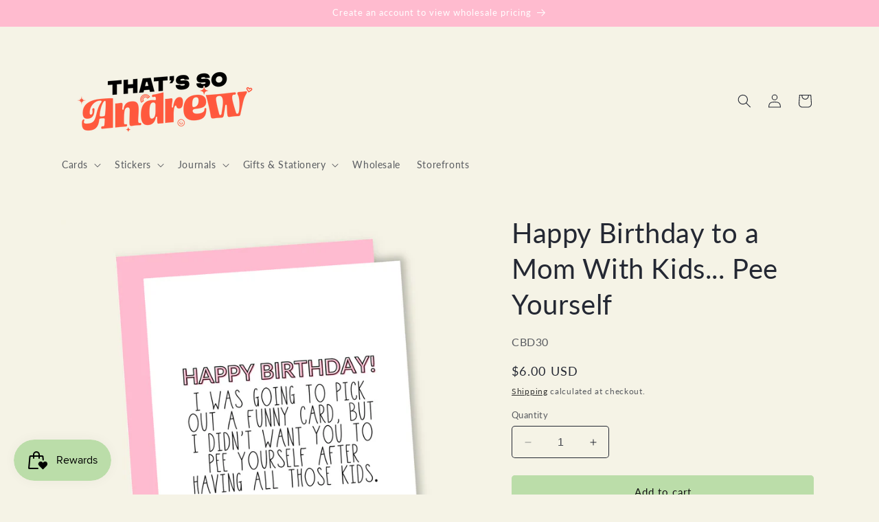

--- FILE ---
content_type: text/html; charset=utf-8
request_url: https://thatssoandrew.com/products/happy-birthday-to-a-mom-with-kids-pee-yourself
body_size: 41320
content:
<!doctype html>
<html class="no-js" lang="en">
  <head>
    <meta charset="utf-8">
    <meta http-equiv="X-UA-Compatible" content="IE=edge">
    <meta name="viewport" content="width=device-width,initial-scale=1">
    <meta name="theme-color" content="">
    <link rel="canonical" href="https://thatssoandrew.com/products/happy-birthday-to-a-mom-with-kids-pee-yourself"><link rel="icon" type="image/png" href="//thatssoandrew.com/cdn/shop/files/Logomark_purple_1.jpg?crop=center&height=32&v=1684011074&width=32"><link rel="preconnect" href="https://fonts.shopifycdn.com" crossorigin><title>
      Happy Birthday to a Mom With Kids... Pee Yourself
 &ndash; That&#39;s So Andrew</title>

    
      <meta name="description" content="That&#39;s So Andrew greeting cards are printed, designed, and packaged in our Monroe, Washington studio by Andrew and his team. Crafted with quality paper and paired with a gorgeous color envelope. - Size | A2 Folded Card - Blank Inside - Sold in packs of 6 - Packaged individually in a plastic sleeve - Made in Monroe, Was">
    

    

<meta property="og:site_name" content="That&#39;s So Andrew">
<meta property="og:url" content="https://thatssoandrew.com/products/happy-birthday-to-a-mom-with-kids-pee-yourself">
<meta property="og:title" content="Happy Birthday to a Mom With Kids... Pee Yourself">
<meta property="og:type" content="product">
<meta property="og:description" content="That&#39;s So Andrew greeting cards are printed, designed, and packaged in our Monroe, Washington studio by Andrew and his team. Crafted with quality paper and paired with a gorgeous color envelope. - Size | A2 Folded Card - Blank Inside - Sold in packs of 6 - Packaged individually in a plastic sleeve - Made in Monroe, Was"><meta property="og:image" content="http://thatssoandrew.com/cdn/shop/files/43_a2a71b27-3d65-408c-b8d8-007202ba8b88.png?v=1697931763">
  <meta property="og:image:secure_url" content="https://thatssoandrew.com/cdn/shop/files/43_a2a71b27-3d65-408c-b8d8-007202ba8b88.png?v=1697931763">
  <meta property="og:image:width" content="2000">
  <meta property="og:image:height" content="2000"><meta property="og:price:amount" content="6.00">
  <meta property="og:price:currency" content="USD"><meta name="twitter:card" content="summary_large_image">
<meta name="twitter:title" content="Happy Birthday to a Mom With Kids... Pee Yourself">
<meta name="twitter:description" content="That&#39;s So Andrew greeting cards are printed, designed, and packaged in our Monroe, Washington studio by Andrew and his team. Crafted with quality paper and paired with a gorgeous color envelope. - Size | A2 Folded Card - Blank Inside - Sold in packs of 6 - Packaged individually in a plastic sleeve - Made in Monroe, Was">


    <script src="//thatssoandrew.com/cdn/shop/t/16/assets/constants.js?v=58251544750838685771719523485" defer="defer"></script>
    <script src="//thatssoandrew.com/cdn/shop/t/16/assets/pubsub.js?v=158357773527763999511719523485" defer="defer"></script>
    <script src="//thatssoandrew.com/cdn/shop/t/16/assets/global.js?v=54939145903281508041719523485" defer="defer"></script><script src="//thatssoandrew.com/cdn/shop/t/16/assets/animations.js?v=88693664871331136111719523485" defer="defer"></script><script>window.performance && window.performance.mark && window.performance.mark('shopify.content_for_header.start');</script><meta name="facebook-domain-verification" content="ubibc22tic7x5z3lb2y3otl7esbqzg">
<meta name="google-site-verification" content="-AJ0GUWYM14Vxb-Mvga1da3vm7FlNn077UKVrHXetgQ">
<meta id="shopify-digital-wallet" name="shopify-digital-wallet" content="/25839370336/digital_wallets/dialog">
<meta name="shopify-checkout-api-token" content="e0a0154a4f41141dc617d76a8a47af9a">
<meta id="in-context-paypal-metadata" data-shop-id="25839370336" data-venmo-supported="false" data-environment="production" data-locale="en_US" data-paypal-v4="true" data-currency="USD">
<link rel="alternate" type="application/json+oembed" href="https://thatssoandrew.com/products/happy-birthday-to-a-mom-with-kids-pee-yourself.oembed">
<script async="async" src="/checkouts/internal/preloads.js?locale=en-US"></script>
<link rel="preconnect" href="https://shop.app" crossorigin="anonymous">
<script async="async" src="https://shop.app/checkouts/internal/preloads.js?locale=en-US&shop_id=25839370336" crossorigin="anonymous"></script>
<script id="shopify-features" type="application/json">{"accessToken":"e0a0154a4f41141dc617d76a8a47af9a","betas":["rich-media-storefront-analytics"],"domain":"thatssoandrew.com","predictiveSearch":true,"shopId":25839370336,"locale":"en"}</script>
<script>var Shopify = Shopify || {};
Shopify.shop = "thats-so-anndrew.myshopify.com";
Shopify.locale = "en";
Shopify.currency = {"active":"USD","rate":"1.0"};
Shopify.country = "US";
Shopify.theme = {"name":"SJ Designed Site","id":126316839008,"schema_name":"Spotlight","schema_version":"11.0.0","theme_store_id":1891,"role":"main"};
Shopify.theme.handle = "null";
Shopify.theme.style = {"id":null,"handle":null};
Shopify.cdnHost = "thatssoandrew.com/cdn";
Shopify.routes = Shopify.routes || {};
Shopify.routes.root = "/";</script>
<script type="module">!function(o){(o.Shopify=o.Shopify||{}).modules=!0}(window);</script>
<script>!function(o){function n(){var o=[];function n(){o.push(Array.prototype.slice.apply(arguments))}return n.q=o,n}var t=o.Shopify=o.Shopify||{};t.loadFeatures=n(),t.autoloadFeatures=n()}(window);</script>
<script>
  window.ShopifyPay = window.ShopifyPay || {};
  window.ShopifyPay.apiHost = "shop.app\/pay";
  window.ShopifyPay.redirectState = null;
</script>
<script id="shop-js-analytics" type="application/json">{"pageType":"product"}</script>
<script defer="defer" async type="module" src="//thatssoandrew.com/cdn/shopifycloud/shop-js/modules/v2/client.init-shop-cart-sync_BdyHc3Nr.en.esm.js"></script>
<script defer="defer" async type="module" src="//thatssoandrew.com/cdn/shopifycloud/shop-js/modules/v2/chunk.common_Daul8nwZ.esm.js"></script>
<script type="module">
  await import("//thatssoandrew.com/cdn/shopifycloud/shop-js/modules/v2/client.init-shop-cart-sync_BdyHc3Nr.en.esm.js");
await import("//thatssoandrew.com/cdn/shopifycloud/shop-js/modules/v2/chunk.common_Daul8nwZ.esm.js");

  window.Shopify.SignInWithShop?.initShopCartSync?.({"fedCMEnabled":true,"windoidEnabled":true});

</script>
<script defer="defer" async type="module" src="//thatssoandrew.com/cdn/shopifycloud/shop-js/modules/v2/client.payment-terms_MV4M3zvL.en.esm.js"></script>
<script defer="defer" async type="module" src="//thatssoandrew.com/cdn/shopifycloud/shop-js/modules/v2/chunk.common_Daul8nwZ.esm.js"></script>
<script defer="defer" async type="module" src="//thatssoandrew.com/cdn/shopifycloud/shop-js/modules/v2/chunk.modal_CQq8HTM6.esm.js"></script>
<script type="module">
  await import("//thatssoandrew.com/cdn/shopifycloud/shop-js/modules/v2/client.payment-terms_MV4M3zvL.en.esm.js");
await import("//thatssoandrew.com/cdn/shopifycloud/shop-js/modules/v2/chunk.common_Daul8nwZ.esm.js");
await import("//thatssoandrew.com/cdn/shopifycloud/shop-js/modules/v2/chunk.modal_CQq8HTM6.esm.js");

  
</script>
<script>
  window.Shopify = window.Shopify || {};
  if (!window.Shopify.featureAssets) window.Shopify.featureAssets = {};
  window.Shopify.featureAssets['shop-js'] = {"shop-cart-sync":["modules/v2/client.shop-cart-sync_QYOiDySF.en.esm.js","modules/v2/chunk.common_Daul8nwZ.esm.js"],"init-fed-cm":["modules/v2/client.init-fed-cm_DchLp9rc.en.esm.js","modules/v2/chunk.common_Daul8nwZ.esm.js"],"shop-button":["modules/v2/client.shop-button_OV7bAJc5.en.esm.js","modules/v2/chunk.common_Daul8nwZ.esm.js"],"init-windoid":["modules/v2/client.init-windoid_DwxFKQ8e.en.esm.js","modules/v2/chunk.common_Daul8nwZ.esm.js"],"shop-cash-offers":["modules/v2/client.shop-cash-offers_DWtL6Bq3.en.esm.js","modules/v2/chunk.common_Daul8nwZ.esm.js","modules/v2/chunk.modal_CQq8HTM6.esm.js"],"shop-toast-manager":["modules/v2/client.shop-toast-manager_CX9r1SjA.en.esm.js","modules/v2/chunk.common_Daul8nwZ.esm.js"],"init-shop-email-lookup-coordinator":["modules/v2/client.init-shop-email-lookup-coordinator_UhKnw74l.en.esm.js","modules/v2/chunk.common_Daul8nwZ.esm.js"],"pay-button":["modules/v2/client.pay-button_DzxNnLDY.en.esm.js","modules/v2/chunk.common_Daul8nwZ.esm.js"],"avatar":["modules/v2/client.avatar_BTnouDA3.en.esm.js"],"init-shop-cart-sync":["modules/v2/client.init-shop-cart-sync_BdyHc3Nr.en.esm.js","modules/v2/chunk.common_Daul8nwZ.esm.js"],"shop-login-button":["modules/v2/client.shop-login-button_D8B466_1.en.esm.js","modules/v2/chunk.common_Daul8nwZ.esm.js","modules/v2/chunk.modal_CQq8HTM6.esm.js"],"init-customer-accounts-sign-up":["modules/v2/client.init-customer-accounts-sign-up_C8fpPm4i.en.esm.js","modules/v2/client.shop-login-button_D8B466_1.en.esm.js","modules/v2/chunk.common_Daul8nwZ.esm.js","modules/v2/chunk.modal_CQq8HTM6.esm.js"],"init-shop-for-new-customer-accounts":["modules/v2/client.init-shop-for-new-customer-accounts_CVTO0Ztu.en.esm.js","modules/v2/client.shop-login-button_D8B466_1.en.esm.js","modules/v2/chunk.common_Daul8nwZ.esm.js","modules/v2/chunk.modal_CQq8HTM6.esm.js"],"init-customer-accounts":["modules/v2/client.init-customer-accounts_dRgKMfrE.en.esm.js","modules/v2/client.shop-login-button_D8B466_1.en.esm.js","modules/v2/chunk.common_Daul8nwZ.esm.js","modules/v2/chunk.modal_CQq8HTM6.esm.js"],"shop-follow-button":["modules/v2/client.shop-follow-button_CkZpjEct.en.esm.js","modules/v2/chunk.common_Daul8nwZ.esm.js","modules/v2/chunk.modal_CQq8HTM6.esm.js"],"lead-capture":["modules/v2/client.lead-capture_BntHBhfp.en.esm.js","modules/v2/chunk.common_Daul8nwZ.esm.js","modules/v2/chunk.modal_CQq8HTM6.esm.js"],"checkout-modal":["modules/v2/client.checkout-modal_CfxcYbTm.en.esm.js","modules/v2/chunk.common_Daul8nwZ.esm.js","modules/v2/chunk.modal_CQq8HTM6.esm.js"],"shop-login":["modules/v2/client.shop-login_Da4GZ2H6.en.esm.js","modules/v2/chunk.common_Daul8nwZ.esm.js","modules/v2/chunk.modal_CQq8HTM6.esm.js"],"payment-terms":["modules/v2/client.payment-terms_MV4M3zvL.en.esm.js","modules/v2/chunk.common_Daul8nwZ.esm.js","modules/v2/chunk.modal_CQq8HTM6.esm.js"]};
</script>
<script>(function() {
  var isLoaded = false;
  function asyncLoad() {
    if (isLoaded) return;
    isLoaded = true;
    var urls = ["https:\/\/formbuilder.hulkapps.com\/skeletopapp.js?shop=thats-so-anndrew.myshopify.com","https:\/\/upsell-app.logbase.io\/lb-upsell.js?shop=thats-so-anndrew.myshopify.com","https:\/\/app-countdown-pro.carecart.io\/lib\/stockcountdown.js?shop=thats-so-anndrew.myshopify.com","https:\/\/js.smile.io\/v1\/smile-shopify.js?shop=thats-so-anndrew.myshopify.com"];
    for (var i = 0; i < urls.length; i++) {
      var s = document.createElement('script');
      s.type = 'text/javascript';
      s.async = true;
      s.src = urls[i];
      var x = document.getElementsByTagName('script')[0];
      x.parentNode.insertBefore(s, x);
    }
  };
  if(window.attachEvent) {
    window.attachEvent('onload', asyncLoad);
  } else {
    window.addEventListener('load', asyncLoad, false);
  }
})();</script>
<script id="__st">var __st={"a":25839370336,"offset":-28800,"reqid":"f8144731-bbb9-4c2a-98c3-c893b362a8cf-1768964833","pageurl":"thatssoandrew.com\/products\/happy-birthday-to-a-mom-with-kids-pee-yourself","u":"ad947dfd5dce","p":"product","rtyp":"product","rid":6658622357600};</script>
<script>window.ShopifyPaypalV4VisibilityTracking = true;</script>
<script id="captcha-bootstrap">!function(){'use strict';const t='contact',e='account',n='new_comment',o=[[t,t],['blogs',n],['comments',n],[t,'customer']],c=[[e,'customer_login'],[e,'guest_login'],[e,'recover_customer_password'],[e,'create_customer']],r=t=>t.map((([t,e])=>`form[action*='/${t}']:not([data-nocaptcha='true']) input[name='form_type'][value='${e}']`)).join(','),a=t=>()=>t?[...document.querySelectorAll(t)].map((t=>t.form)):[];function s(){const t=[...o],e=r(t);return a(e)}const i='password',u='form_key',d=['recaptcha-v3-token','g-recaptcha-response','h-captcha-response',i],f=()=>{try{return window.sessionStorage}catch{return}},m='__shopify_v',_=t=>t.elements[u];function p(t,e,n=!1){try{const o=window.sessionStorage,c=JSON.parse(o.getItem(e)),{data:r}=function(t){const{data:e,action:n}=t;return t[m]||n?{data:e,action:n}:{data:t,action:n}}(c);for(const[e,n]of Object.entries(r))t.elements[e]&&(t.elements[e].value=n);n&&o.removeItem(e)}catch(o){console.error('form repopulation failed',{error:o})}}const l='form_type',E='cptcha';function T(t){t.dataset[E]=!0}const w=window,h=w.document,L='Shopify',v='ce_forms',y='captcha';let A=!1;((t,e)=>{const n=(g='f06e6c50-85a8-45c8-87d0-21a2b65856fe',I='https://cdn.shopify.com/shopifycloud/storefront-forms-hcaptcha/ce_storefront_forms_captcha_hcaptcha.v1.5.2.iife.js',D={infoText:'Protected by hCaptcha',privacyText:'Privacy',termsText:'Terms'},(t,e,n)=>{const o=w[L][v],c=o.bindForm;if(c)return c(t,g,e,D).then(n);var r;o.q.push([[t,g,e,D],n]),r=I,A||(h.body.append(Object.assign(h.createElement('script'),{id:'captcha-provider',async:!0,src:r})),A=!0)});var g,I,D;w[L]=w[L]||{},w[L][v]=w[L][v]||{},w[L][v].q=[],w[L][y]=w[L][y]||{},w[L][y].protect=function(t,e){n(t,void 0,e),T(t)},Object.freeze(w[L][y]),function(t,e,n,w,h,L){const[v,y,A,g]=function(t,e,n){const i=e?o:[],u=t?c:[],d=[...i,...u],f=r(d),m=r(i),_=r(d.filter((([t,e])=>n.includes(e))));return[a(f),a(m),a(_),s()]}(w,h,L),I=t=>{const e=t.target;return e instanceof HTMLFormElement?e:e&&e.form},D=t=>v().includes(t);t.addEventListener('submit',(t=>{const e=I(t);if(!e)return;const n=D(e)&&!e.dataset.hcaptchaBound&&!e.dataset.recaptchaBound,o=_(e),c=g().includes(e)&&(!o||!o.value);(n||c)&&t.preventDefault(),c&&!n&&(function(t){try{if(!f())return;!function(t){const e=f();if(!e)return;const n=_(t);if(!n)return;const o=n.value;o&&e.removeItem(o)}(t);const e=Array.from(Array(32),(()=>Math.random().toString(36)[2])).join('');!function(t,e){_(t)||t.append(Object.assign(document.createElement('input'),{type:'hidden',name:u})),t.elements[u].value=e}(t,e),function(t,e){const n=f();if(!n)return;const o=[...t.querySelectorAll(`input[type='${i}']`)].map((({name:t})=>t)),c=[...d,...o],r={};for(const[a,s]of new FormData(t).entries())c.includes(a)||(r[a]=s);n.setItem(e,JSON.stringify({[m]:1,action:t.action,data:r}))}(t,e)}catch(e){console.error('failed to persist form',e)}}(e),e.submit())}));const S=(t,e)=>{t&&!t.dataset[E]&&(n(t,e.some((e=>e===t))),T(t))};for(const o of['focusin','change'])t.addEventListener(o,(t=>{const e=I(t);D(e)&&S(e,y())}));const B=e.get('form_key'),M=e.get(l),P=B&&M;t.addEventListener('DOMContentLoaded',(()=>{const t=y();if(P)for(const e of t)e.elements[l].value===M&&p(e,B);[...new Set([...A(),...v().filter((t=>'true'===t.dataset.shopifyCaptcha))])].forEach((e=>S(e,t)))}))}(h,new URLSearchParams(w.location.search),n,t,e,['guest_login'])})(!0,!0)}();</script>
<script integrity="sha256-4kQ18oKyAcykRKYeNunJcIwy7WH5gtpwJnB7kiuLZ1E=" data-source-attribution="shopify.loadfeatures" defer="defer" src="//thatssoandrew.com/cdn/shopifycloud/storefront/assets/storefront/load_feature-a0a9edcb.js" crossorigin="anonymous"></script>
<script crossorigin="anonymous" defer="defer" src="//thatssoandrew.com/cdn/shopifycloud/storefront/assets/shopify_pay/storefront-65b4c6d7.js?v=20250812"></script>
<script data-source-attribution="shopify.dynamic_checkout.dynamic.init">var Shopify=Shopify||{};Shopify.PaymentButton=Shopify.PaymentButton||{isStorefrontPortableWallets:!0,init:function(){window.Shopify.PaymentButton.init=function(){};var t=document.createElement("script");t.src="https://thatssoandrew.com/cdn/shopifycloud/portable-wallets/latest/portable-wallets.en.js",t.type="module",document.head.appendChild(t)}};
</script>
<script data-source-attribution="shopify.dynamic_checkout.buyer_consent">
  function portableWalletsHideBuyerConsent(e){var t=document.getElementById("shopify-buyer-consent"),n=document.getElementById("shopify-subscription-policy-button");t&&n&&(t.classList.add("hidden"),t.setAttribute("aria-hidden","true"),n.removeEventListener("click",e))}function portableWalletsShowBuyerConsent(e){var t=document.getElementById("shopify-buyer-consent"),n=document.getElementById("shopify-subscription-policy-button");t&&n&&(t.classList.remove("hidden"),t.removeAttribute("aria-hidden"),n.addEventListener("click",e))}window.Shopify?.PaymentButton&&(window.Shopify.PaymentButton.hideBuyerConsent=portableWalletsHideBuyerConsent,window.Shopify.PaymentButton.showBuyerConsent=portableWalletsShowBuyerConsent);
</script>
<script data-source-attribution="shopify.dynamic_checkout.cart.bootstrap">document.addEventListener("DOMContentLoaded",(function(){function t(){return document.querySelector("shopify-accelerated-checkout-cart, shopify-accelerated-checkout")}if(t())Shopify.PaymentButton.init();else{new MutationObserver((function(e,n){t()&&(Shopify.PaymentButton.init(),n.disconnect())})).observe(document.body,{childList:!0,subtree:!0})}}));
</script>
<link id="shopify-accelerated-checkout-styles" rel="stylesheet" media="screen" href="https://thatssoandrew.com/cdn/shopifycloud/portable-wallets/latest/accelerated-checkout-backwards-compat.css" crossorigin="anonymous">
<style id="shopify-accelerated-checkout-cart">
        #shopify-buyer-consent {
  margin-top: 1em;
  display: inline-block;
  width: 100%;
}

#shopify-buyer-consent.hidden {
  display: none;
}

#shopify-subscription-policy-button {
  background: none;
  border: none;
  padding: 0;
  text-decoration: underline;
  font-size: inherit;
  cursor: pointer;
}

#shopify-subscription-policy-button::before {
  box-shadow: none;
}

      </style>
<script id="sections-script" data-sections="header" defer="defer" src="//thatssoandrew.com/cdn/shop/t/16/compiled_assets/scripts.js?v=1311"></script>
<script>window.performance && window.performance.mark && window.performance.mark('shopify.content_for_header.end');</script>


    <style data-shopify>
      @font-face {
  font-family: Lato;
  font-weight: 400;
  font-style: normal;
  font-display: swap;
  src: url("//thatssoandrew.com/cdn/fonts/lato/lato_n4.c3b93d431f0091c8be23185e15c9d1fee1e971c5.woff2") format("woff2"),
       url("//thatssoandrew.com/cdn/fonts/lato/lato_n4.d5c00c781efb195594fd2fd4ad04f7882949e327.woff") format("woff");
}

      @font-face {
  font-family: Lato;
  font-weight: 700;
  font-style: normal;
  font-display: swap;
  src: url("//thatssoandrew.com/cdn/fonts/lato/lato_n7.900f219bc7337bc57a7a2151983f0a4a4d9d5dcf.woff2") format("woff2"),
       url("//thatssoandrew.com/cdn/fonts/lato/lato_n7.a55c60751adcc35be7c4f8a0313f9698598612ee.woff") format("woff");
}

      @font-face {
  font-family: Lato;
  font-weight: 400;
  font-style: italic;
  font-display: swap;
  src: url("//thatssoandrew.com/cdn/fonts/lato/lato_i4.09c847adc47c2fefc3368f2e241a3712168bc4b6.woff2") format("woff2"),
       url("//thatssoandrew.com/cdn/fonts/lato/lato_i4.3c7d9eb6c1b0a2bf62d892c3ee4582b016d0f30c.woff") format("woff");
}

      @font-face {
  font-family: Lato;
  font-weight: 700;
  font-style: italic;
  font-display: swap;
  src: url("//thatssoandrew.com/cdn/fonts/lato/lato_i7.16ba75868b37083a879b8dd9f2be44e067dfbf92.woff2") format("woff2"),
       url("//thatssoandrew.com/cdn/fonts/lato/lato_i7.4c07c2b3b7e64ab516aa2f2081d2bb0366b9dce8.woff") format("woff");
}

      @font-face {
  font-family: Lato;
  font-weight: 400;
  font-style: normal;
  font-display: swap;
  src: url("//thatssoandrew.com/cdn/fonts/lato/lato_n4.c3b93d431f0091c8be23185e15c9d1fee1e971c5.woff2") format("woff2"),
       url("//thatssoandrew.com/cdn/fonts/lato/lato_n4.d5c00c781efb195594fd2fd4ad04f7882949e327.woff") format("woff");
}


      
        :root,
        .color-background-1 {
          --color-background: 245,243,230;
        
          --gradient-background: #f5f3e6;
        
        --color-foreground: 36,40,51;
        --color-shadow: 18,18,18;
        --color-button: 187,221,169;
        --color-button-text: 18,18,18;
        --color-secondary-button: 245,243,230;
        --color-secondary-button-text: 18,18,18;
        --color-link: 18,18,18;
        --color-badge-foreground: 36,40,51;
        --color-badge-background: 245,243,230;
        --color-badge-border: 36,40,51;
        --payment-terms-background-color: rgb(245 243 230);
      }
      
        
        .color-background-2 {
          --color-background: 243,243,243;
        
          --gradient-background: #f3f3f3;
        
        --color-foreground: 18,18,18;
        --color-shadow: 18,18,18;
        --color-button: 18,18,18;
        --color-button-text: 243,243,243;
        --color-secondary-button: 243,243,243;
        --color-secondary-button-text: 18,18,18;
        --color-link: 18,18,18;
        --color-badge-foreground: 18,18,18;
        --color-badge-background: 243,243,243;
        --color-badge-border: 18,18,18;
        --payment-terms-background-color: rgb(243 243 243);
      }
      
        
        .color-inverse {
          --color-background: 163,209,229;
        
          --gradient-background: #a3d1e5;
        
        --color-foreground: 255,255,255;
        --color-shadow: 18,18,18;
        --color-button: 255,255,255;
        --color-button-text: 18,18,18;
        --color-secondary-button: 163,209,229;
        --color-secondary-button-text: 255,255,255;
        --color-link: 255,255,255;
        --color-badge-foreground: 255,255,255;
        --color-badge-background: 163,209,229;
        --color-badge-border: 255,255,255;
        --payment-terms-background-color: rgb(163 209 229);
      }
      
        
        .color-accent-1 {
          --color-background: 255,187,207;
        
          --gradient-background: #ffbbcf;
        
        --color-foreground: 255,255,255;
        --color-shadow: 18,18,18;
        --color-button: 255,255,255;
        --color-button-text: 18,18,18;
        --color-secondary-button: 255,187,207;
        --color-secondary-button-text: 255,255,255;
        --color-link: 255,255,255;
        --color-badge-foreground: 255,255,255;
        --color-badge-background: 255,187,207;
        --color-badge-border: 255,255,255;
        --payment-terms-background-color: rgb(255 187 207);
      }
      
        
        .color-accent-2 {
          --color-background: 185,0,0;
        
          --gradient-background: #b90000;
        
        --color-foreground: 255,255,255;
        --color-shadow: 18,18,18;
        --color-button: 255,255,255;
        --color-button-text: 185,0,0;
        --color-secondary-button: 185,0,0;
        --color-secondary-button-text: 255,255,255;
        --color-link: 255,255,255;
        --color-badge-foreground: 255,255,255;
        --color-badge-background: 185,0,0;
        --color-badge-border: 255,255,255;
        --payment-terms-background-color: rgb(185 0 0);
      }
      

      body, .color-background-1, .color-background-2, .color-inverse, .color-accent-1, .color-accent-2 {
        color: rgba(var(--color-foreground), 0.75);
        background-color: rgb(var(--color-background));
      }

      :root {
        --font-body-family: Lato, sans-serif;
        --font-body-style: normal;
        --font-body-weight: 400;
        --font-body-weight-bold: 700;

        --font-heading-family: Lato, sans-serif;
        --font-heading-style: normal;
        --font-heading-weight: 400;

        --font-body-scale: 1.0;
        --font-heading-scale: 1.0;

        --media-padding: px;
        --media-border-opacity: 0.0;
        --media-border-width: 0px;
        --media-radius: 4px;
        --media-shadow-opacity: 0.0;
        --media-shadow-horizontal-offset: 0px;
        --media-shadow-vertical-offset: 4px;
        --media-shadow-blur-radius: 5px;
        --media-shadow-visible: 0;

        --page-width: 120rem;
        --page-width-margin: 0rem;

        --product-card-image-padding: 0.0rem;
        --product-card-corner-radius: 1.6rem;
        --product-card-text-alignment: left;
        --product-card-border-width: 0.0rem;
        --product-card-border-opacity: 0.1;
        --product-card-shadow-opacity: 0.0;
        --product-card-shadow-visible: 0;
        --product-card-shadow-horizontal-offset: 0.0rem;
        --product-card-shadow-vertical-offset: 0.4rem;
        --product-card-shadow-blur-radius: 0.5rem;

        --collection-card-image-padding: 0.0rem;
        --collection-card-corner-radius: 1.6rem;
        --collection-card-text-alignment: left;
        --collection-card-border-width: 0.0rem;
        --collection-card-border-opacity: 0.1;
        --collection-card-shadow-opacity: 0.0;
        --collection-card-shadow-visible: 0;
        --collection-card-shadow-horizontal-offset: 0.0rem;
        --collection-card-shadow-vertical-offset: 0.4rem;
        --collection-card-shadow-blur-radius: 0.5rem;

        --blog-card-image-padding: 0.0rem;
        --blog-card-corner-radius: 1.6rem;
        --blog-card-text-alignment: left;
        --blog-card-border-width: 0.0rem;
        --blog-card-border-opacity: 0.1;
        --blog-card-shadow-opacity: 0.0;
        --blog-card-shadow-visible: 0;
        --blog-card-shadow-horizontal-offset: 0.0rem;
        --blog-card-shadow-vertical-offset: 0.4rem;
        --blog-card-shadow-blur-radius: 0.5rem;

        --badge-corner-radius: 0.4rem;

        --popup-border-width: 1px;
        --popup-border-opacity: 1.0;
        --popup-corner-radius: 4px;
        --popup-shadow-opacity: 0.0;
        --popup-shadow-horizontal-offset: 0px;
        --popup-shadow-vertical-offset: 4px;
        --popup-shadow-blur-radius: 5px;

        --drawer-border-width: 1px;
        --drawer-border-opacity: 0.1;
        --drawer-shadow-opacity: 0.0;
        --drawer-shadow-horizontal-offset: 0px;
        --drawer-shadow-vertical-offset: 4px;
        --drawer-shadow-blur-radius: 5px;

        --spacing-sections-desktop: 0px;
        --spacing-sections-mobile: 0px;

        --grid-desktop-vertical-spacing: 16px;
        --grid-desktop-horizontal-spacing: 16px;
        --grid-mobile-vertical-spacing: 8px;
        --grid-mobile-horizontal-spacing: 8px;

        --text-boxes-border-opacity: 0.1;
        --text-boxes-border-width: 0px;
        --text-boxes-radius: 0px;
        --text-boxes-shadow-opacity: 0.0;
        --text-boxes-shadow-visible: 0;
        --text-boxes-shadow-horizontal-offset: 0px;
        --text-boxes-shadow-vertical-offset: 4px;
        --text-boxes-shadow-blur-radius: 5px;

        --buttons-radius: 4px;
        --buttons-radius-outset: 5px;
        --buttons-border-width: 1px;
        --buttons-border-opacity: 1.0;
        --buttons-shadow-opacity: 0.0;
        --buttons-shadow-visible: 0;
        --buttons-shadow-horizontal-offset: 0px;
        --buttons-shadow-vertical-offset: 4px;
        --buttons-shadow-blur-radius: 5px;
        --buttons-border-offset: 0.3px;

        --inputs-radius: 4px;
        --inputs-border-width: 1px;
        --inputs-border-opacity: 1.0;
        --inputs-shadow-opacity: 0.0;
        --inputs-shadow-horizontal-offset: 0px;
        --inputs-margin-offset: 0px;
        --inputs-shadow-vertical-offset: 4px;
        --inputs-shadow-blur-radius: 5px;
        --inputs-radius-outset: 5px;

        --variant-pills-radius: 40px;
        --variant-pills-border-width: 1px;
        --variant-pills-border-opacity: 0.55;
        --variant-pills-shadow-opacity: 0.0;
        --variant-pills-shadow-horizontal-offset: 0px;
        --variant-pills-shadow-vertical-offset: 4px;
        --variant-pills-shadow-blur-radius: 5px;
      }

      *,
      *::before,
      *::after {
        box-sizing: inherit;
      }

      html {
        box-sizing: border-box;
        font-size: calc(var(--font-body-scale) * 62.5%);
        height: 100%;
      }

      body {
        display: grid;
        grid-template-rows: auto auto 1fr auto;
        grid-template-columns: 100%;
        min-height: 100%;
        margin: 0;
        font-size: 1.5rem;
        letter-spacing: 0.06rem;
        line-height: calc(1 + 0.8 / var(--font-body-scale));
        font-family: var(--font-body-family);
        font-style: var(--font-body-style);
        font-weight: var(--font-body-weight);
      }

      @media screen and (min-width: 750px) {
        body {
          font-size: 1.6rem;
        }
      }
    </style>

    <link href="//thatssoandrew.com/cdn/shop/t/16/assets/base.css?v=9550999516566968811719523485" rel="stylesheet" type="text/css" media="all" />
<link rel="preload" as="font" href="//thatssoandrew.com/cdn/fonts/lato/lato_n4.c3b93d431f0091c8be23185e15c9d1fee1e971c5.woff2" type="font/woff2" crossorigin><link rel="preload" as="font" href="//thatssoandrew.com/cdn/fonts/lato/lato_n4.c3b93d431f0091c8be23185e15c9d1fee1e971c5.woff2" type="font/woff2" crossorigin><link
        rel="stylesheet"
        href="//thatssoandrew.com/cdn/shop/t/16/assets/component-predictive-search.css?v=118923337488134913561719523485"
        media="print"
        onload="this.media='all'"
      ><script>
      document.documentElement.className = document.documentElement.className.replace('no-js', 'js');
      if (Shopify.designMode) {
        document.documentElement.classList.add('shopify-design-mode');
      }
    </script>
  <script src="https://cdn.shopify.com/extensions/019bdd7a-c110-7969-8f1c-937dfc03ea8a/smile-io-272/assets/smile-loader.js" type="text/javascript" defer="defer"></script>
<link href="https://monorail-edge.shopifysvc.com" rel="dns-prefetch">
<script>(function(){if ("sendBeacon" in navigator && "performance" in window) {try {var session_token_from_headers = performance.getEntriesByType('navigation')[0].serverTiming.find(x => x.name == '_s').description;} catch {var session_token_from_headers = undefined;}var session_cookie_matches = document.cookie.match(/_shopify_s=([^;]*)/);var session_token_from_cookie = session_cookie_matches && session_cookie_matches.length === 2 ? session_cookie_matches[1] : "";var session_token = session_token_from_headers || session_token_from_cookie || "";function handle_abandonment_event(e) {var entries = performance.getEntries().filter(function(entry) {return /monorail-edge.shopifysvc.com/.test(entry.name);});if (!window.abandonment_tracked && entries.length === 0) {window.abandonment_tracked = true;var currentMs = Date.now();var navigation_start = performance.timing.navigationStart;var payload = {shop_id: 25839370336,url: window.location.href,navigation_start,duration: currentMs - navigation_start,session_token,page_type: "product"};window.navigator.sendBeacon("https://monorail-edge.shopifysvc.com/v1/produce", JSON.stringify({schema_id: "online_store_buyer_site_abandonment/1.1",payload: payload,metadata: {event_created_at_ms: currentMs,event_sent_at_ms: currentMs}}));}}window.addEventListener('pagehide', handle_abandonment_event);}}());</script>
<script id="web-pixels-manager-setup">(function e(e,d,r,n,o){if(void 0===o&&(o={}),!Boolean(null===(a=null===(i=window.Shopify)||void 0===i?void 0:i.analytics)||void 0===a?void 0:a.replayQueue)){var i,a;window.Shopify=window.Shopify||{};var t=window.Shopify;t.analytics=t.analytics||{};var s=t.analytics;s.replayQueue=[],s.publish=function(e,d,r){return s.replayQueue.push([e,d,r]),!0};try{self.performance.mark("wpm:start")}catch(e){}var l=function(){var e={modern:/Edge?\/(1{2}[4-9]|1[2-9]\d|[2-9]\d{2}|\d{4,})\.\d+(\.\d+|)|Firefox\/(1{2}[4-9]|1[2-9]\d|[2-9]\d{2}|\d{4,})\.\d+(\.\d+|)|Chrom(ium|e)\/(9{2}|\d{3,})\.\d+(\.\d+|)|(Maci|X1{2}).+ Version\/(15\.\d+|(1[6-9]|[2-9]\d|\d{3,})\.\d+)([,.]\d+|)( \(\w+\)|)( Mobile\/\w+|) Safari\/|Chrome.+OPR\/(9{2}|\d{3,})\.\d+\.\d+|(CPU[ +]OS|iPhone[ +]OS|CPU[ +]iPhone|CPU IPhone OS|CPU iPad OS)[ +]+(15[._]\d+|(1[6-9]|[2-9]\d|\d{3,})[._]\d+)([._]\d+|)|Android:?[ /-](13[3-9]|1[4-9]\d|[2-9]\d{2}|\d{4,})(\.\d+|)(\.\d+|)|Android.+Firefox\/(13[5-9]|1[4-9]\d|[2-9]\d{2}|\d{4,})\.\d+(\.\d+|)|Android.+Chrom(ium|e)\/(13[3-9]|1[4-9]\d|[2-9]\d{2}|\d{4,})\.\d+(\.\d+|)|SamsungBrowser\/([2-9]\d|\d{3,})\.\d+/,legacy:/Edge?\/(1[6-9]|[2-9]\d|\d{3,})\.\d+(\.\d+|)|Firefox\/(5[4-9]|[6-9]\d|\d{3,})\.\d+(\.\d+|)|Chrom(ium|e)\/(5[1-9]|[6-9]\d|\d{3,})\.\d+(\.\d+|)([\d.]+$|.*Safari\/(?![\d.]+ Edge\/[\d.]+$))|(Maci|X1{2}).+ Version\/(10\.\d+|(1[1-9]|[2-9]\d|\d{3,})\.\d+)([,.]\d+|)( \(\w+\)|)( Mobile\/\w+|) Safari\/|Chrome.+OPR\/(3[89]|[4-9]\d|\d{3,})\.\d+\.\d+|(CPU[ +]OS|iPhone[ +]OS|CPU[ +]iPhone|CPU IPhone OS|CPU iPad OS)[ +]+(10[._]\d+|(1[1-9]|[2-9]\d|\d{3,})[._]\d+)([._]\d+|)|Android:?[ /-](13[3-9]|1[4-9]\d|[2-9]\d{2}|\d{4,})(\.\d+|)(\.\d+|)|Mobile Safari.+OPR\/([89]\d|\d{3,})\.\d+\.\d+|Android.+Firefox\/(13[5-9]|1[4-9]\d|[2-9]\d{2}|\d{4,})\.\d+(\.\d+|)|Android.+Chrom(ium|e)\/(13[3-9]|1[4-9]\d|[2-9]\d{2}|\d{4,})\.\d+(\.\d+|)|Android.+(UC? ?Browser|UCWEB|U3)[ /]?(15\.([5-9]|\d{2,})|(1[6-9]|[2-9]\d|\d{3,})\.\d+)\.\d+|SamsungBrowser\/(5\.\d+|([6-9]|\d{2,})\.\d+)|Android.+MQ{2}Browser\/(14(\.(9|\d{2,})|)|(1[5-9]|[2-9]\d|\d{3,})(\.\d+|))(\.\d+|)|K[Aa][Ii]OS\/(3\.\d+|([4-9]|\d{2,})\.\d+)(\.\d+|)/},d=e.modern,r=e.legacy,n=navigator.userAgent;return n.match(d)?"modern":n.match(r)?"legacy":"unknown"}(),u="modern"===l?"modern":"legacy",c=(null!=n?n:{modern:"",legacy:""})[u],f=function(e){return[e.baseUrl,"/wpm","/b",e.hashVersion,"modern"===e.buildTarget?"m":"l",".js"].join("")}({baseUrl:d,hashVersion:r,buildTarget:u}),m=function(e){var d=e.version,r=e.bundleTarget,n=e.surface,o=e.pageUrl,i=e.monorailEndpoint;return{emit:function(e){var a=e.status,t=e.errorMsg,s=(new Date).getTime(),l=JSON.stringify({metadata:{event_sent_at_ms:s},events:[{schema_id:"web_pixels_manager_load/3.1",payload:{version:d,bundle_target:r,page_url:o,status:a,surface:n,error_msg:t},metadata:{event_created_at_ms:s}}]});if(!i)return console&&console.warn&&console.warn("[Web Pixels Manager] No Monorail endpoint provided, skipping logging."),!1;try{return self.navigator.sendBeacon.bind(self.navigator)(i,l)}catch(e){}var u=new XMLHttpRequest;try{return u.open("POST",i,!0),u.setRequestHeader("Content-Type","text/plain"),u.send(l),!0}catch(e){return console&&console.warn&&console.warn("[Web Pixels Manager] Got an unhandled error while logging to Monorail."),!1}}}}({version:r,bundleTarget:l,surface:e.surface,pageUrl:self.location.href,monorailEndpoint:e.monorailEndpoint});try{o.browserTarget=l,function(e){var d=e.src,r=e.async,n=void 0===r||r,o=e.onload,i=e.onerror,a=e.sri,t=e.scriptDataAttributes,s=void 0===t?{}:t,l=document.createElement("script"),u=document.querySelector("head"),c=document.querySelector("body");if(l.async=n,l.src=d,a&&(l.integrity=a,l.crossOrigin="anonymous"),s)for(var f in s)if(Object.prototype.hasOwnProperty.call(s,f))try{l.dataset[f]=s[f]}catch(e){}if(o&&l.addEventListener("load",o),i&&l.addEventListener("error",i),u)u.appendChild(l);else{if(!c)throw new Error("Did not find a head or body element to append the script");c.appendChild(l)}}({src:f,async:!0,onload:function(){if(!function(){var e,d;return Boolean(null===(d=null===(e=window.Shopify)||void 0===e?void 0:e.analytics)||void 0===d?void 0:d.initialized)}()){var d=window.webPixelsManager.init(e)||void 0;if(d){var r=window.Shopify.analytics;r.replayQueue.forEach((function(e){var r=e[0],n=e[1],o=e[2];d.publishCustomEvent(r,n,o)})),r.replayQueue=[],r.publish=d.publishCustomEvent,r.visitor=d.visitor,r.initialized=!0}}},onerror:function(){return m.emit({status:"failed",errorMsg:"".concat(f," has failed to load")})},sri:function(e){var d=/^sha384-[A-Za-z0-9+/=]+$/;return"string"==typeof e&&d.test(e)}(c)?c:"",scriptDataAttributes:o}),m.emit({status:"loading"})}catch(e){m.emit({status:"failed",errorMsg:(null==e?void 0:e.message)||"Unknown error"})}}})({shopId: 25839370336,storefrontBaseUrl: "https://thatssoandrew.com",extensionsBaseUrl: "https://extensions.shopifycdn.com/cdn/shopifycloud/web-pixels-manager",monorailEndpoint: "https://monorail-edge.shopifysvc.com/unstable/produce_batch",surface: "storefront-renderer",enabledBetaFlags: ["2dca8a86"],webPixelsConfigList: [{"id":"1032323168","configuration":"{\"accountID\":\"VkTWbM\",\"webPixelConfig\":\"eyJlbmFibGVBZGRlZFRvQ2FydEV2ZW50cyI6IHRydWV9\"}","eventPayloadVersion":"v1","runtimeContext":"STRICT","scriptVersion":"524f6c1ee37bacdca7657a665bdca589","type":"APP","apiClientId":123074,"privacyPurposes":["ANALYTICS","MARKETING"],"dataSharingAdjustments":{"protectedCustomerApprovalScopes":["read_customer_address","read_customer_email","read_customer_name","read_customer_personal_data","read_customer_phone"]}},{"id":"601915488","configuration":"{\"pixelCode\":\"D04T473C77U0VB4OGUM0\"}","eventPayloadVersion":"v1","runtimeContext":"STRICT","scriptVersion":"22e92c2ad45662f435e4801458fb78cc","type":"APP","apiClientId":4383523,"privacyPurposes":["ANALYTICS","MARKETING","SALE_OF_DATA"],"dataSharingAdjustments":{"protectedCustomerApprovalScopes":["read_customer_address","read_customer_email","read_customer_name","read_customer_personal_data","read_customer_phone"]}},{"id":"363528288","configuration":"{\"config\":\"{\\\"pixel_id\\\":\\\"GT-TQKCF8JT\\\",\\\"target_country\\\":\\\"US\\\",\\\"gtag_events\\\":[{\\\"type\\\":\\\"view_item\\\",\\\"action_label\\\":\\\"MC-HCD0KR238N\\\"},{\\\"type\\\":\\\"purchase\\\",\\\"action_label\\\":\\\"MC-HCD0KR238N\\\"},{\\\"type\\\":\\\"page_view\\\",\\\"action_label\\\":\\\"MC-HCD0KR238N\\\"}],\\\"enable_monitoring_mode\\\":false}\"}","eventPayloadVersion":"v1","runtimeContext":"OPEN","scriptVersion":"b2a88bafab3e21179ed38636efcd8a93","type":"APP","apiClientId":1780363,"privacyPurposes":[],"dataSharingAdjustments":{"protectedCustomerApprovalScopes":["read_customer_address","read_customer_email","read_customer_name","read_customer_personal_data","read_customer_phone"]}},{"id":"79364192","configuration":"{\"pixel_id\":\"1619229458238981\",\"pixel_type\":\"facebook_pixel\",\"metaapp_system_user_token\":\"-\"}","eventPayloadVersion":"v1","runtimeContext":"OPEN","scriptVersion":"ca16bc87fe92b6042fbaa3acc2fbdaa6","type":"APP","apiClientId":2329312,"privacyPurposes":["ANALYTICS","MARKETING","SALE_OF_DATA"],"dataSharingAdjustments":{"protectedCustomerApprovalScopes":["read_customer_address","read_customer_email","read_customer_name","read_customer_personal_data","read_customer_phone"]}},{"id":"30146656","configuration":"{\"tagID\":\"2614126110247\"}","eventPayloadVersion":"v1","runtimeContext":"STRICT","scriptVersion":"18031546ee651571ed29edbe71a3550b","type":"APP","apiClientId":3009811,"privacyPurposes":["ANALYTICS","MARKETING","SALE_OF_DATA"],"dataSharingAdjustments":{"protectedCustomerApprovalScopes":["read_customer_address","read_customer_email","read_customer_name","read_customer_personal_data","read_customer_phone"]}},{"id":"50069600","eventPayloadVersion":"v1","runtimeContext":"LAX","scriptVersion":"1","type":"CUSTOM","privacyPurposes":["ANALYTICS"],"name":"Google Analytics tag (migrated)"},{"id":"shopify-app-pixel","configuration":"{}","eventPayloadVersion":"v1","runtimeContext":"STRICT","scriptVersion":"0450","apiClientId":"shopify-pixel","type":"APP","privacyPurposes":["ANALYTICS","MARKETING"]},{"id":"shopify-custom-pixel","eventPayloadVersion":"v1","runtimeContext":"LAX","scriptVersion":"0450","apiClientId":"shopify-pixel","type":"CUSTOM","privacyPurposes":["ANALYTICS","MARKETING"]}],isMerchantRequest: false,initData: {"shop":{"name":"That's So Andrew","paymentSettings":{"currencyCode":"USD"},"myshopifyDomain":"thats-so-anndrew.myshopify.com","countryCode":"US","storefrontUrl":"https:\/\/thatssoandrew.com"},"customer":null,"cart":null,"checkout":null,"productVariants":[{"price":{"amount":6.0,"currencyCode":"USD"},"product":{"title":"Happy Birthday to a Mom With Kids... Pee Yourself","vendor":"That's So Andrew","id":"6658622357600","untranslatedTitle":"Happy Birthday to a Mom With Kids... Pee Yourself","url":"\/products\/happy-birthday-to-a-mom-with-kids-pee-yourself","type":"Birthday Card"},"id":"39645254647904","image":{"src":"\/\/thatssoandrew.com\/cdn\/shop\/files\/43_a2a71b27-3d65-408c-b8d8-007202ba8b88.png?v=1697931763"},"sku":"CBD30","title":"Default Title","untranslatedTitle":"Default Title"}],"purchasingCompany":null},},"https://thatssoandrew.com/cdn","fcfee988w5aeb613cpc8e4bc33m6693e112",{"modern":"","legacy":""},{"shopId":"25839370336","storefrontBaseUrl":"https:\/\/thatssoandrew.com","extensionBaseUrl":"https:\/\/extensions.shopifycdn.com\/cdn\/shopifycloud\/web-pixels-manager","surface":"storefront-renderer","enabledBetaFlags":"[\"2dca8a86\"]","isMerchantRequest":"false","hashVersion":"fcfee988w5aeb613cpc8e4bc33m6693e112","publish":"custom","events":"[[\"page_viewed\",{}],[\"product_viewed\",{\"productVariant\":{\"price\":{\"amount\":6.0,\"currencyCode\":\"USD\"},\"product\":{\"title\":\"Happy Birthday to a Mom With Kids... Pee Yourself\",\"vendor\":\"That's So Andrew\",\"id\":\"6658622357600\",\"untranslatedTitle\":\"Happy Birthday to a Mom With Kids... Pee Yourself\",\"url\":\"\/products\/happy-birthday-to-a-mom-with-kids-pee-yourself\",\"type\":\"Birthday Card\"},\"id\":\"39645254647904\",\"image\":{\"src\":\"\/\/thatssoandrew.com\/cdn\/shop\/files\/43_a2a71b27-3d65-408c-b8d8-007202ba8b88.png?v=1697931763\"},\"sku\":\"CBD30\",\"title\":\"Default Title\",\"untranslatedTitle\":\"Default Title\"}}]]"});</script><script>
  window.ShopifyAnalytics = window.ShopifyAnalytics || {};
  window.ShopifyAnalytics.meta = window.ShopifyAnalytics.meta || {};
  window.ShopifyAnalytics.meta.currency = 'USD';
  var meta = {"product":{"id":6658622357600,"gid":"gid:\/\/shopify\/Product\/6658622357600","vendor":"That's So Andrew","type":"Birthday Card","handle":"happy-birthday-to-a-mom-with-kids-pee-yourself","variants":[{"id":39645254647904,"price":600,"name":"Happy Birthday to a Mom With Kids... Pee Yourself","public_title":null,"sku":"CBD30"}],"remote":false},"page":{"pageType":"product","resourceType":"product","resourceId":6658622357600,"requestId":"f8144731-bbb9-4c2a-98c3-c893b362a8cf-1768964833"}};
  for (var attr in meta) {
    window.ShopifyAnalytics.meta[attr] = meta[attr];
  }
</script>
<script class="analytics">
  (function () {
    var customDocumentWrite = function(content) {
      var jquery = null;

      if (window.jQuery) {
        jquery = window.jQuery;
      } else if (window.Checkout && window.Checkout.$) {
        jquery = window.Checkout.$;
      }

      if (jquery) {
        jquery('body').append(content);
      }
    };

    var hasLoggedConversion = function(token) {
      if (token) {
        return document.cookie.indexOf('loggedConversion=' + token) !== -1;
      }
      return false;
    }

    var setCookieIfConversion = function(token) {
      if (token) {
        var twoMonthsFromNow = new Date(Date.now());
        twoMonthsFromNow.setMonth(twoMonthsFromNow.getMonth() + 2);

        document.cookie = 'loggedConversion=' + token + '; expires=' + twoMonthsFromNow;
      }
    }

    var trekkie = window.ShopifyAnalytics.lib = window.trekkie = window.trekkie || [];
    if (trekkie.integrations) {
      return;
    }
    trekkie.methods = [
      'identify',
      'page',
      'ready',
      'track',
      'trackForm',
      'trackLink'
    ];
    trekkie.factory = function(method) {
      return function() {
        var args = Array.prototype.slice.call(arguments);
        args.unshift(method);
        trekkie.push(args);
        return trekkie;
      };
    };
    for (var i = 0; i < trekkie.methods.length; i++) {
      var key = trekkie.methods[i];
      trekkie[key] = trekkie.factory(key);
    }
    trekkie.load = function(config) {
      trekkie.config = config || {};
      trekkie.config.initialDocumentCookie = document.cookie;
      var first = document.getElementsByTagName('script')[0];
      var script = document.createElement('script');
      script.type = 'text/javascript';
      script.onerror = function(e) {
        var scriptFallback = document.createElement('script');
        scriptFallback.type = 'text/javascript';
        scriptFallback.onerror = function(error) {
                var Monorail = {
      produce: function produce(monorailDomain, schemaId, payload) {
        var currentMs = new Date().getTime();
        var event = {
          schema_id: schemaId,
          payload: payload,
          metadata: {
            event_created_at_ms: currentMs,
            event_sent_at_ms: currentMs
          }
        };
        return Monorail.sendRequest("https://" + monorailDomain + "/v1/produce", JSON.stringify(event));
      },
      sendRequest: function sendRequest(endpointUrl, payload) {
        // Try the sendBeacon API
        if (window && window.navigator && typeof window.navigator.sendBeacon === 'function' && typeof window.Blob === 'function' && !Monorail.isIos12()) {
          var blobData = new window.Blob([payload], {
            type: 'text/plain'
          });

          if (window.navigator.sendBeacon(endpointUrl, blobData)) {
            return true;
          } // sendBeacon was not successful

        } // XHR beacon

        var xhr = new XMLHttpRequest();

        try {
          xhr.open('POST', endpointUrl);
          xhr.setRequestHeader('Content-Type', 'text/plain');
          xhr.send(payload);
        } catch (e) {
          console.log(e);
        }

        return false;
      },
      isIos12: function isIos12() {
        return window.navigator.userAgent.lastIndexOf('iPhone; CPU iPhone OS 12_') !== -1 || window.navigator.userAgent.lastIndexOf('iPad; CPU OS 12_') !== -1;
      }
    };
    Monorail.produce('monorail-edge.shopifysvc.com',
      'trekkie_storefront_load_errors/1.1',
      {shop_id: 25839370336,
      theme_id: 126316839008,
      app_name: "storefront",
      context_url: window.location.href,
      source_url: "//thatssoandrew.com/cdn/s/trekkie.storefront.cd680fe47e6c39ca5d5df5f0a32d569bc48c0f27.min.js"});

        };
        scriptFallback.async = true;
        scriptFallback.src = '//thatssoandrew.com/cdn/s/trekkie.storefront.cd680fe47e6c39ca5d5df5f0a32d569bc48c0f27.min.js';
        first.parentNode.insertBefore(scriptFallback, first);
      };
      script.async = true;
      script.src = '//thatssoandrew.com/cdn/s/trekkie.storefront.cd680fe47e6c39ca5d5df5f0a32d569bc48c0f27.min.js';
      first.parentNode.insertBefore(script, first);
    };
    trekkie.load(
      {"Trekkie":{"appName":"storefront","development":false,"defaultAttributes":{"shopId":25839370336,"isMerchantRequest":null,"themeId":126316839008,"themeCityHash":"3225072883919776584","contentLanguage":"en","currency":"USD","eventMetadataId":"0a2f266f-30ca-4f1a-b418-347d80af96ee"},"isServerSideCookieWritingEnabled":true,"monorailRegion":"shop_domain","enabledBetaFlags":["65f19447"]},"Session Attribution":{},"S2S":{"facebookCapiEnabled":true,"source":"trekkie-storefront-renderer","apiClientId":580111}}
    );

    var loaded = false;
    trekkie.ready(function() {
      if (loaded) return;
      loaded = true;

      window.ShopifyAnalytics.lib = window.trekkie;

      var originalDocumentWrite = document.write;
      document.write = customDocumentWrite;
      try { window.ShopifyAnalytics.merchantGoogleAnalytics.call(this); } catch(error) {};
      document.write = originalDocumentWrite;

      window.ShopifyAnalytics.lib.page(null,{"pageType":"product","resourceType":"product","resourceId":6658622357600,"requestId":"f8144731-bbb9-4c2a-98c3-c893b362a8cf-1768964833","shopifyEmitted":true});

      var match = window.location.pathname.match(/checkouts\/(.+)\/(thank_you|post_purchase)/)
      var token = match? match[1]: undefined;
      if (!hasLoggedConversion(token)) {
        setCookieIfConversion(token);
        window.ShopifyAnalytics.lib.track("Viewed Product",{"currency":"USD","variantId":39645254647904,"productId":6658622357600,"productGid":"gid:\/\/shopify\/Product\/6658622357600","name":"Happy Birthday to a Mom With Kids... Pee Yourself","price":"6.00","sku":"CBD30","brand":"That's So Andrew","variant":null,"category":"Birthday Card","nonInteraction":true,"remote":false},undefined,undefined,{"shopifyEmitted":true});
      window.ShopifyAnalytics.lib.track("monorail:\/\/trekkie_storefront_viewed_product\/1.1",{"currency":"USD","variantId":39645254647904,"productId":6658622357600,"productGid":"gid:\/\/shopify\/Product\/6658622357600","name":"Happy Birthday to a Mom With Kids... Pee Yourself","price":"6.00","sku":"CBD30","brand":"That's So Andrew","variant":null,"category":"Birthday Card","nonInteraction":true,"remote":false,"referer":"https:\/\/thatssoandrew.com\/products\/happy-birthday-to-a-mom-with-kids-pee-yourself"});
      }
    });


        var eventsListenerScript = document.createElement('script');
        eventsListenerScript.async = true;
        eventsListenerScript.src = "//thatssoandrew.com/cdn/shopifycloud/storefront/assets/shop_events_listener-3da45d37.js";
        document.getElementsByTagName('head')[0].appendChild(eventsListenerScript);

})();</script>
  <script>
  if (!window.ga || (window.ga && typeof window.ga !== 'function')) {
    window.ga = function ga() {
      (window.ga.q = window.ga.q || []).push(arguments);
      if (window.Shopify && window.Shopify.analytics && typeof window.Shopify.analytics.publish === 'function') {
        window.Shopify.analytics.publish("ga_stub_called", {}, {sendTo: "google_osp_migration"});
      }
      console.error("Shopify's Google Analytics stub called with:", Array.from(arguments), "\nSee https://help.shopify.com/manual/promoting-marketing/pixels/pixel-migration#google for more information.");
    };
    if (window.Shopify && window.Shopify.analytics && typeof window.Shopify.analytics.publish === 'function') {
      window.Shopify.analytics.publish("ga_stub_initialized", {}, {sendTo: "google_osp_migration"});
    }
  }
</script>
<script
  defer
  src="https://thatssoandrew.com/cdn/shopifycloud/perf-kit/shopify-perf-kit-3.0.4.min.js"
  data-application="storefront-renderer"
  data-shop-id="25839370336"
  data-render-region="gcp-us-central1"
  data-page-type="product"
  data-theme-instance-id="126316839008"
  data-theme-name="Spotlight"
  data-theme-version="11.0.0"
  data-monorail-region="shop_domain"
  data-resource-timing-sampling-rate="10"
  data-shs="true"
  data-shs-beacon="true"
  data-shs-export-with-fetch="true"
  data-shs-logs-sample-rate="1"
  data-shs-beacon-endpoint="https://thatssoandrew.com/api/collect"
></script>
</head>

  <body class="gradient">
    <a class="skip-to-content-link button visually-hidden" href="#MainContent">
      Skip to content
    </a><!-- BEGIN sections: header-group -->
<div id="shopify-section-sections--15448558829664__c9a7f46b-69f8-43c1-ab4d-81996a305426" class="shopify-section shopify-section-group-header-group announcement-bar-section"><link href="//thatssoandrew.com/cdn/shop/t/16/assets/component-slideshow.css?v=107725913939919748051719523485" rel="stylesheet" type="text/css" media="all" />
<link href="//thatssoandrew.com/cdn/shop/t/16/assets/component-slider.css?v=114212096148022386971719523485" rel="stylesheet" type="text/css" media="all" />

  <link href="//thatssoandrew.com/cdn/shop/t/16/assets/component-list-social.css?v=35792976012981934991719523485" rel="stylesheet" type="text/css" media="all" />


<div
  class="utility-bar color-accent-1 gradient utility-bar--bottom-border"
  
>
  <div class="page-width utility-bar__grid"><div
        class="announcement-bar"
        role="region"
        aria-label="Announcement"
        
      ><a
              href="/pages/register"
              class="announcement-bar__link link link--text focus-inset animate-arrow"
            ><p class="announcement-bar__message h5">
            <span>Create an account to view wholesale pricing</span><svg
  viewBox="0 0 14 10"
  fill="none"
  aria-hidden="true"
  focusable="false"
  class="icon icon-arrow"
  xmlns="http://www.w3.org/2000/svg"
>
  <path fill-rule="evenodd" clip-rule="evenodd" d="M8.537.808a.5.5 0 01.817-.162l4 4a.5.5 0 010 .708l-4 4a.5.5 0 11-.708-.708L11.793 5.5H1a.5.5 0 010-1h10.793L8.646 1.354a.5.5 0 01-.109-.546z" fill="currentColor">
</svg>

</p></a></div><div class="localization-wrapper">
</div>
  </div>
</div>


</div><div id="shopify-section-sections--15448558829664__header" class="shopify-section shopify-section-group-header-group section-header"><link rel="stylesheet" href="//thatssoandrew.com/cdn/shop/t/16/assets/component-list-menu.css?v=151968516119678728991719523485" media="print" onload="this.media='all'">
<link rel="stylesheet" href="//thatssoandrew.com/cdn/shop/t/16/assets/component-search.css?v=130382253973794904871719523485" media="print" onload="this.media='all'">
<link rel="stylesheet" href="//thatssoandrew.com/cdn/shop/t/16/assets/component-menu-drawer.css?v=31331429079022630271719523485" media="print" onload="this.media='all'">
<link rel="stylesheet" href="//thatssoandrew.com/cdn/shop/t/16/assets/component-cart-notification.css?v=54116361853792938221719523485" media="print" onload="this.media='all'">
<link rel="stylesheet" href="//thatssoandrew.com/cdn/shop/t/16/assets/component-cart-items.css?v=177054662728585920311719523485" media="print" onload="this.media='all'"><link rel="stylesheet" href="//thatssoandrew.com/cdn/shop/t/16/assets/component-price.css?v=70172745017360139101719523485" media="print" onload="this.media='all'">
  <link rel="stylesheet" href="//thatssoandrew.com/cdn/shop/t/16/assets/component-loading-overlay.css?v=58800470094666109841719523485" media="print" onload="this.media='all'"><noscript><link href="//thatssoandrew.com/cdn/shop/t/16/assets/component-list-menu.css?v=151968516119678728991719523485" rel="stylesheet" type="text/css" media="all" /></noscript>
<noscript><link href="//thatssoandrew.com/cdn/shop/t/16/assets/component-search.css?v=130382253973794904871719523485" rel="stylesheet" type="text/css" media="all" /></noscript>
<noscript><link href="//thatssoandrew.com/cdn/shop/t/16/assets/component-menu-drawer.css?v=31331429079022630271719523485" rel="stylesheet" type="text/css" media="all" /></noscript>
<noscript><link href="//thatssoandrew.com/cdn/shop/t/16/assets/component-cart-notification.css?v=54116361853792938221719523485" rel="stylesheet" type="text/css" media="all" /></noscript>
<noscript><link href="//thatssoandrew.com/cdn/shop/t/16/assets/component-cart-items.css?v=177054662728585920311719523485" rel="stylesheet" type="text/css" media="all" /></noscript>

<style>
  header-drawer {
    justify-self: start;
    margin-left: -1.2rem;
  }.scrolled-past-header .header__heading-logo-wrapper {
      width: 75%;
    }@media screen and (min-width: 990px) {
      header-drawer {
        display: none;
      }
    }.menu-drawer-container {
    display: flex;
  }

  .list-menu {
    list-style: none;
    padding: 0;
    margin: 0;
  }

  .list-menu--inline {
    display: inline-flex;
    flex-wrap: wrap;
  }

  summary.list-menu__item {
    padding-right: 2.7rem;
  }

  .list-menu__item {
    display: flex;
    align-items: center;
    line-height: calc(1 + 0.3 / var(--font-body-scale));
  }

  .list-menu__item--link {
    text-decoration: none;
    padding-bottom: 1rem;
    padding-top: 1rem;
    line-height: calc(1 + 0.8 / var(--font-body-scale));
  }

  @media screen and (min-width: 750px) {
    .list-menu__item--link {
      padding-bottom: 0.5rem;
      padding-top: 0.5rem;
    }
  }
</style><style data-shopify>.header {
    padding: 18px 3rem 18px 3rem;
  }

  .section-header {
    position: sticky; /* This is for fixing a Safari z-index issue. PR #2147 */
    margin-bottom: 0px;
  }

  @media screen and (min-width: 750px) {
    .section-header {
      margin-bottom: 0px;
    }
  }

  @media screen and (min-width: 990px) {
    .header {
      padding-top: 36px;
      padding-bottom: 36px;
    }
  }</style><script src="//thatssoandrew.com/cdn/shop/t/16/assets/details-disclosure.js?v=13653116266235556501719523485" defer="defer"></script>
<script src="//thatssoandrew.com/cdn/shop/t/16/assets/details-modal.js?v=25581673532751508451719523485" defer="defer"></script>
<script src="//thatssoandrew.com/cdn/shop/t/16/assets/cart-notification.js?v=133508293167896966491719523485" defer="defer"></script>
<script src="//thatssoandrew.com/cdn/shop/t/16/assets/search-form.js?v=133129549252120666541719523485" defer="defer"></script><svg xmlns="http://www.w3.org/2000/svg" class="hidden">
  <symbol id="icon-search" viewbox="0 0 18 19" fill="none">
    <path fill-rule="evenodd" clip-rule="evenodd" d="M11.03 11.68A5.784 5.784 0 112.85 3.5a5.784 5.784 0 018.18 8.18zm.26 1.12a6.78 6.78 0 11.72-.7l5.4 5.4a.5.5 0 11-.71.7l-5.41-5.4z" fill="currentColor"/>
  </symbol>

  <symbol id="icon-reset" class="icon icon-close"  fill="none" viewBox="0 0 18 18" stroke="currentColor">
    <circle r="8.5" cy="9" cx="9" stroke-opacity="0.2"/>
    <path d="M6.82972 6.82915L1.17193 1.17097" stroke-linecap="round" stroke-linejoin="round" transform="translate(5 5)"/>
    <path d="M1.22896 6.88502L6.77288 1.11523" stroke-linecap="round" stroke-linejoin="round" transform="translate(5 5)"/>
  </symbol>

  <symbol id="icon-close" class="icon icon-close" fill="none" viewBox="0 0 18 17">
    <path d="M.865 15.978a.5.5 0 00.707.707l7.433-7.431 7.579 7.282a.501.501 0 00.846-.37.5.5 0 00-.153-.351L9.712 8.546l7.417-7.416a.5.5 0 10-.707-.708L8.991 7.853 1.413.573a.5.5 0 10-.693.72l7.563 7.268-7.418 7.417z" fill="currentColor">
  </symbol>
</svg><sticky-header data-sticky-type="reduce-logo-size" class="header-wrapper color-background-1 gradient"><header class="header header--top-left header--mobile-center page-width header--has-menu header--has-social header--has-account">

<header-drawer data-breakpoint="tablet">
  <details id="Details-menu-drawer-container" class="menu-drawer-container">
    <summary
      class="header__icon header__icon--menu header__icon--summary link focus-inset"
      aria-label="Menu"
    >
      <span>
        <svg
  xmlns="http://www.w3.org/2000/svg"
  aria-hidden="true"
  focusable="false"
  class="icon icon-hamburger"
  fill="none"
  viewBox="0 0 18 16"
>
  <path d="M1 .5a.5.5 0 100 1h15.71a.5.5 0 000-1H1zM.5 8a.5.5 0 01.5-.5h15.71a.5.5 0 010 1H1A.5.5 0 01.5 8zm0 7a.5.5 0 01.5-.5h15.71a.5.5 0 010 1H1a.5.5 0 01-.5-.5z" fill="currentColor">
</svg>

        <svg
  xmlns="http://www.w3.org/2000/svg"
  aria-hidden="true"
  focusable="false"
  class="icon icon-close"
  fill="none"
  viewBox="0 0 18 17"
>
  <path d="M.865 15.978a.5.5 0 00.707.707l7.433-7.431 7.579 7.282a.501.501 0 00.846-.37.5.5 0 00-.153-.351L9.712 8.546l7.417-7.416a.5.5 0 10-.707-.708L8.991 7.853 1.413.573a.5.5 0 10-.693.72l7.563 7.268-7.418 7.417z" fill="currentColor">
</svg>

      </span>
    </summary>
    <div id="menu-drawer" class="gradient menu-drawer motion-reduce color-background-1">
      <div class="menu-drawer__inner-container">
        <div class="menu-drawer__navigation-container">
          <nav class="menu-drawer__navigation">
            <ul class="menu-drawer__menu has-submenu list-menu" role="list"><li><details id="Details-menu-drawer-menu-item-1">
                      <summary
                        id="HeaderDrawer-cards"
                        class="menu-drawer__menu-item list-menu__item link link--text focus-inset"
                      >
                        Cards
                        <svg
  viewBox="0 0 14 10"
  fill="none"
  aria-hidden="true"
  focusable="false"
  class="icon icon-arrow"
  xmlns="http://www.w3.org/2000/svg"
>
  <path fill-rule="evenodd" clip-rule="evenodd" d="M8.537.808a.5.5 0 01.817-.162l4 4a.5.5 0 010 .708l-4 4a.5.5 0 11-.708-.708L11.793 5.5H1a.5.5 0 010-1h10.793L8.646 1.354a.5.5 0 01-.109-.546z" fill="currentColor">
</svg>

                        <svg aria-hidden="true" focusable="false" class="icon icon-caret" viewBox="0 0 10 6">
  <path fill-rule="evenodd" clip-rule="evenodd" d="M9.354.646a.5.5 0 00-.708 0L5 4.293 1.354.646a.5.5 0 00-.708.708l4 4a.5.5 0 00.708 0l4-4a.5.5 0 000-.708z" fill="currentColor">
</svg>

                      </summary>
                      <div
                        id="link-cards"
                        class="menu-drawer__submenu has-submenu gradient motion-reduce"
                        tabindex="-1"
                      >
                        <div class="menu-drawer__inner-submenu">
                          <button class="menu-drawer__close-button link link--text focus-inset" aria-expanded="true">
                            <svg
  viewBox="0 0 14 10"
  fill="none"
  aria-hidden="true"
  focusable="false"
  class="icon icon-arrow"
  xmlns="http://www.w3.org/2000/svg"
>
  <path fill-rule="evenodd" clip-rule="evenodd" d="M8.537.808a.5.5 0 01.817-.162l4 4a.5.5 0 010 .708l-4 4a.5.5 0 11-.708-.708L11.793 5.5H1a.5.5 0 010-1h10.793L8.646 1.354a.5.5 0 01-.109-.546z" fill="currentColor">
</svg>

                            Cards
                          </button>
                          <ul class="menu-drawer__menu list-menu" role="list" tabindex="-1"><li><a
                                    id="HeaderDrawer-cards-all-the-cards"
                                    href="/collections/greeting-cards"
                                    class="menu-drawer__menu-item link link--text list-menu__item focus-inset"
                                    
                                  >
                                    All The Cards
                                  </a></li><li><a
                                    id="HeaderDrawer-cards-so-thankful"
                                    href="/collections/thank-yous"
                                    class="menu-drawer__menu-item link link--text list-menu__item focus-inset"
                                    
                                  >
                                    So Thankful
                                  </a></li><li><a
                                    id="HeaderDrawer-cards-so-exciting-congrats"
                                    href="/collections/congratulations"
                                    class="menu-drawer__menu-item link link--text list-menu__item focus-inset"
                                    
                                  >
                                    So Exciting (congrats)
                                  </a></li><li><a
                                    id="HeaderDrawer-cards-so-birthday"
                                    href="/collections/birthday-cards"
                                    class="menu-drawer__menu-item link link--text list-menu__item focus-inset"
                                    
                                  >
                                    So Birthday
                                  </a></li><li><a
                                    id="HeaderDrawer-cards-so-gay-birthday"
                                    href="/collections/gay-birthday-cards"
                                    class="menu-drawer__menu-item link link--text list-menu__item focus-inset"
                                    
                                  >
                                    So Gay Birthday
                                  </a></li><li><a
                                    id="HeaderDrawer-cards-so-queer"
                                    href="/collections/lgbtq-cards"
                                    class="menu-drawer__menu-item link link--text list-menu__item focus-inset"
                                    
                                  >
                                    So Queer
                                  </a></li><li><a
                                    id="HeaderDrawer-cards-so-parental"
                                    href="/collections/mothers-day"
                                    class="menu-drawer__menu-item link link--text list-menu__item focus-inset"
                                    
                                  >
                                    So Parental
                                  </a></li><li><a
                                    id="HeaderDrawer-cards-so-lovey"
                                    href="/collections/thats-so-lovey"
                                    class="menu-drawer__menu-item link link--text list-menu__item focus-inset"
                                    
                                  >
                                    So Lovey
                                  </a></li><li><a
                                    id="HeaderDrawer-cards-so-divorced"
                                    href="/collections/divorce-break-up-cards"
                                    class="menu-drawer__menu-item link link--text list-menu__item focus-inset"
                                    
                                  >
                                    So Divorced
                                  </a></li><li><a
                                    id="HeaderDrawer-cards-so-retired"
                                    href="/collections/congratulations/retirement"
                                    class="menu-drawer__menu-item link link--text list-menu__item focus-inset"
                                    
                                  >
                                    So Retired
                                  </a></li><li><a
                                    id="HeaderDrawer-cards-so-dirty-rated-r"
                                    href="/collections/so-dirty"
                                    class="menu-drawer__menu-item link link--text list-menu__item focus-inset"
                                    
                                  >
                                    So Dirty (Rated-R)
                                  </a></li><li><a
                                    id="HeaderDrawer-cards-so-graduated"
                                    href="/collections/graduation"
                                    class="menu-drawer__menu-item link link--text list-menu__item focus-inset"
                                    
                                  >
                                    So Graduated
                                  </a></li><li><a
                                    id="HeaderDrawer-cards-so-anni-engaged-married"
                                    href="/collections/anniversary-engagement-wedding"
                                    class="menu-drawer__menu-item link link--text list-menu__item focus-inset"
                                    
                                  >
                                    So Anni, Engaged, Married
                                  </a></li><li><a
                                    id="HeaderDrawer-cards-so-friendly"
                                    href="/collections/friendship"
                                    class="menu-drawer__menu-item link link--text list-menu__item focus-inset"
                                    
                                  >
                                    So Friendly
                                  </a></li><li><a
                                    id="HeaderDrawer-cards-so-career"
                                    href="/collections/so-career"
                                    class="menu-drawer__menu-item link link--text list-menu__item focus-inset"
                                    
                                  >
                                    So Career
                                  </a></li><li><a
                                    id="HeaderDrawer-cards-so-grief"
                                    href="/collections/greeting-cards/grief"
                                    class="menu-drawer__menu-item link link--text list-menu__item focus-inset"
                                    
                                  >
                                    So Grief
                                  </a></li></ul>
                        </div>
                      </div>
                    </details></li><li><details id="Details-menu-drawer-menu-item-2">
                      <summary
                        id="HeaderDrawer-stickers"
                        class="menu-drawer__menu-item list-menu__item link link--text focus-inset"
                      >
                        Stickers
                        <svg
  viewBox="0 0 14 10"
  fill="none"
  aria-hidden="true"
  focusable="false"
  class="icon icon-arrow"
  xmlns="http://www.w3.org/2000/svg"
>
  <path fill-rule="evenodd" clip-rule="evenodd" d="M8.537.808a.5.5 0 01.817-.162l4 4a.5.5 0 010 .708l-4 4a.5.5 0 11-.708-.708L11.793 5.5H1a.5.5 0 010-1h10.793L8.646 1.354a.5.5 0 01-.109-.546z" fill="currentColor">
</svg>

                        <svg aria-hidden="true" focusable="false" class="icon icon-caret" viewBox="0 0 10 6">
  <path fill-rule="evenodd" clip-rule="evenodd" d="M9.354.646a.5.5 0 00-.708 0L5 4.293 1.354.646a.5.5 0 00-.708.708l4 4a.5.5 0 00.708 0l4-4a.5.5 0 000-.708z" fill="currentColor">
</svg>

                      </summary>
                      <div
                        id="link-stickers"
                        class="menu-drawer__submenu has-submenu gradient motion-reduce"
                        tabindex="-1"
                      >
                        <div class="menu-drawer__inner-submenu">
                          <button class="menu-drawer__close-button link link--text focus-inset" aria-expanded="true">
                            <svg
  viewBox="0 0 14 10"
  fill="none"
  aria-hidden="true"
  focusable="false"
  class="icon icon-arrow"
  xmlns="http://www.w3.org/2000/svg"
>
  <path fill-rule="evenodd" clip-rule="evenodd" d="M8.537.808a.5.5 0 01.817-.162l4 4a.5.5 0 010 .708l-4 4a.5.5 0 11-.708-.708L11.793 5.5H1a.5.5 0 010-1h10.793L8.646 1.354a.5.5 0 01-.109-.546z" fill="currentColor">
</svg>

                            Stickers
                          </button>
                          <ul class="menu-drawer__menu list-menu" role="list" tabindex="-1"><li><a
                                    id="HeaderDrawer-stickers-all-the-stickers"
                                    href="/collections/weatherproof-stickers"
                                    class="menu-drawer__menu-item link link--text list-menu__item focus-inset"
                                    
                                  >
                                    All the Stickers
                                  </a></li><li><a
                                    id="HeaderDrawer-stickers-pride"
                                    href="/collections/weatherproof-stickers/pride"
                                    class="menu-drawer__menu-item link link--text list-menu__item focus-inset"
                                    
                                  >
                                    Pride
                                  </a></li><li><a
                                    id="HeaderDrawer-stickers-earthy"
                                    href="/collections/weatherproof-stickers/earthy"
                                    class="menu-drawer__menu-item link link--text list-menu__item focus-inset"
                                    
                                  >
                                    Earthy
                                  </a></li><li><a
                                    id="HeaderDrawer-stickers-political"
                                    href="/collections/weatherproof-stickers/political"
                                    class="menu-drawer__menu-item link link--text list-menu__item focus-inset"
                                    
                                  >
                                    Political
                                  </a></li><li><a
                                    id="HeaderDrawer-stickers-pet"
                                    href="/collections/weatherproof-stickers/pet"
                                    class="menu-drawer__menu-item link link--text list-menu__item focus-inset"
                                    
                                  >
                                    Pet
                                  </a></li><li><a
                                    id="HeaderDrawer-stickers-bad-bitch-energy"
                                    href="/collections/weatherproof-stickers/bad-bitch-energy"
                                    class="menu-drawer__menu-item link link--text list-menu__item focus-inset"
                                    
                                  >
                                    Bad Bitch Energy
                                  </a></li><li><a
                                    id="HeaderDrawer-stickers-mental-health"
                                    href="/collections/weatherproof-stickers/mental-health"
                                    class="menu-drawer__menu-item link link--text list-menu__item focus-inset"
                                    
                                  >
                                    Mental Health
                                  </a></li><li><a
                                    id="HeaderDrawer-stickers-zodiac"
                                    href="/collections/weatherproof-stickers/zodiac"
                                    class="menu-drawer__menu-item link link--text list-menu__item focus-inset"
                                    
                                  >
                                    Zodiac
                                  </a></li><li><a
                                    id="HeaderDrawer-stickers-cute-quirky"
                                    href="/collections/weatherproof-stickers/quirky"
                                    class="menu-drawer__menu-item link link--text list-menu__item focus-inset"
                                    
                                  >
                                    Cute + Quirky
                                  </a></li><li><a
                                    id="HeaderDrawer-stickers-pop-culture"
                                    href="/collections/weatherproof-stickers/pop-culture"
                                    class="menu-drawer__menu-item link link--text list-menu__item focus-inset"
                                    
                                  >
                                    Pop Culture 
                                  </a></li></ul>
                        </div>
                      </div>
                    </details></li><li><details id="Details-menu-drawer-menu-item-3">
                      <summary
                        id="HeaderDrawer-journals"
                        class="menu-drawer__menu-item list-menu__item link link--text focus-inset"
                      >
                        Journals
                        <svg
  viewBox="0 0 14 10"
  fill="none"
  aria-hidden="true"
  focusable="false"
  class="icon icon-arrow"
  xmlns="http://www.w3.org/2000/svg"
>
  <path fill-rule="evenodd" clip-rule="evenodd" d="M8.537.808a.5.5 0 01.817-.162l4 4a.5.5 0 010 .708l-4 4a.5.5 0 11-.708-.708L11.793 5.5H1a.5.5 0 010-1h10.793L8.646 1.354a.5.5 0 01-.109-.546z" fill="currentColor">
</svg>

                        <svg aria-hidden="true" focusable="false" class="icon icon-caret" viewBox="0 0 10 6">
  <path fill-rule="evenodd" clip-rule="evenodd" d="M9.354.646a.5.5 0 00-.708 0L5 4.293 1.354.646a.5.5 0 00-.708.708l4 4a.5.5 0 00.708 0l4-4a.5.5 0 000-.708z" fill="currentColor">
</svg>

                      </summary>
                      <div
                        id="link-journals"
                        class="menu-drawer__submenu has-submenu gradient motion-reduce"
                        tabindex="-1"
                      >
                        <div class="menu-drawer__inner-submenu">
                          <button class="menu-drawer__close-button link link--text focus-inset" aria-expanded="true">
                            <svg
  viewBox="0 0 14 10"
  fill="none"
  aria-hidden="true"
  focusable="false"
  class="icon icon-arrow"
  xmlns="http://www.w3.org/2000/svg"
>
  <path fill-rule="evenodd" clip-rule="evenodd" d="M8.537.808a.5.5 0 01.817-.162l4 4a.5.5 0 010 .708l-4 4a.5.5 0 11-.708-.708L11.793 5.5H1a.5.5 0 010-1h10.793L8.646 1.354a.5.5 0 01-.109-.546z" fill="currentColor">
</svg>

                            Journals
                          </button>
                          <ul class="menu-drawer__menu list-menu" role="list" tabindex="-1"><li><a
                                    id="HeaderDrawer-journals-pocket-journals"
                                    href="/collections/pocket-journals"
                                    class="menu-drawer__menu-item link link--text list-menu__item focus-inset"
                                    
                                  >
                                    Pocket Journals
                                  </a></li><li><a
                                    id="HeaderDrawer-journals-sex-journals"
                                    href="/collections/journals-notebooks/sex"
                                    class="menu-drawer__menu-item link link--text list-menu__item focus-inset"
                                    
                                  >
                                    Sex Journals
                                  </a></li><li><a
                                    id="HeaderDrawer-journals-zodiac-journals"
                                    href="/collections/journals-notebooks/zodiac"
                                    class="menu-drawer__menu-item link link--text list-menu__item focus-inset"
                                    
                                  >
                                    Zodiac Journals
                                  </a></li></ul>
                        </div>
                      </div>
                    </details></li><li><details id="Details-menu-drawer-menu-item-4">
                      <summary
                        id="HeaderDrawer-gifts-stationery"
                        class="menu-drawer__menu-item list-menu__item link link--text focus-inset"
                      >
                        Gifts &amp; Stationery
                        <svg
  viewBox="0 0 14 10"
  fill="none"
  aria-hidden="true"
  focusable="false"
  class="icon icon-arrow"
  xmlns="http://www.w3.org/2000/svg"
>
  <path fill-rule="evenodd" clip-rule="evenodd" d="M8.537.808a.5.5 0 01.817-.162l4 4a.5.5 0 010 .708l-4 4a.5.5 0 11-.708-.708L11.793 5.5H1a.5.5 0 010-1h10.793L8.646 1.354a.5.5 0 01-.109-.546z" fill="currentColor">
</svg>

                        <svg aria-hidden="true" focusable="false" class="icon icon-caret" viewBox="0 0 10 6">
  <path fill-rule="evenodd" clip-rule="evenodd" d="M9.354.646a.5.5 0 00-.708 0L5 4.293 1.354.646a.5.5 0 00-.708.708l4 4a.5.5 0 00.708 0l4-4a.5.5 0 000-.708z" fill="currentColor">
</svg>

                      </summary>
                      <div
                        id="link-gifts-stationery"
                        class="menu-drawer__submenu has-submenu gradient motion-reduce"
                        tabindex="-1"
                      >
                        <div class="menu-drawer__inner-submenu">
                          <button class="menu-drawer__close-button link link--text focus-inset" aria-expanded="true">
                            <svg
  viewBox="0 0 14 10"
  fill="none"
  aria-hidden="true"
  focusable="false"
  class="icon icon-arrow"
  xmlns="http://www.w3.org/2000/svg"
>
  <path fill-rule="evenodd" clip-rule="evenodd" d="M8.537.808a.5.5 0 01.817-.162l4 4a.5.5 0 010 .708l-4 4a.5.5 0 11-.708-.708L11.793 5.5H1a.5.5 0 010-1h10.793L8.646 1.354a.5.5 0 01-.109-.546z" fill="currentColor">
</svg>

                            Gifts &amp; Stationery
                          </button>
                          <ul class="menu-drawer__menu list-menu" role="list" tabindex="-1"><li><a
                                    id="HeaderDrawer-gifts-stationery-gift-bags"
                                    href="/collections/gift-bags"
                                    class="menu-drawer__menu-item link link--text list-menu__item focus-inset"
                                    
                                  >
                                    Gift Bags
                                  </a></li><li><a
                                    id="HeaderDrawer-gifts-stationery-pen-sets"
                                    href="/collections/pen-sets"
                                    class="menu-drawer__menu-item link link--text list-menu__item focus-inset"
                                    
                                  >
                                    Pen Sets
                                  </a></li><li><a
                                    id="HeaderDrawer-gifts-stationery-notepads"
                                    href="/collections/notepads"
                                    class="menu-drawer__menu-item link link--text list-menu__item focus-inset"
                                    
                                  >
                                    Notepads
                                  </a></li><li><a
                                    id="HeaderDrawer-gifts-stationery-buttons-pins"
                                    href="/collections/pride-pronoun-pins"
                                    class="menu-drawer__menu-item link link--text list-menu__item focus-inset"
                                    
                                  >
                                    Buttons / Pins
                                  </a></li><li><a
                                    id="HeaderDrawer-gifts-stationery-keychains"
                                    href="/collections/keychains"
                                    class="menu-drawer__menu-item link link--text list-menu__item focus-inset"
                                    
                                  >
                                    Keychains
                                  </a></li></ul>
                        </div>
                      </div>
                    </details></li><li><a
                      id="HeaderDrawer-wholesale"
                      href="/pages/tsaretailer"
                      class="menu-drawer__menu-item list-menu__item link link--text focus-inset"
                      
                    >
                      Wholesale
                    </a></li><li><a
                      id="HeaderDrawer-storefronts"
                      href="/pages/popup"
                      class="menu-drawer__menu-item list-menu__item link link--text focus-inset"
                      
                    >
                      Storefronts
                    </a></li></ul>
          </nav>
          <div class="menu-drawer__utility-links"><a
                href="https://thatssoandrew.com/customer_authentication/redirect?locale=en&region_country=US"
                class="menu-drawer__account link focus-inset h5 medium-hide large-up-hide"
              >
                <svg
  xmlns="http://www.w3.org/2000/svg"
  aria-hidden="true"
  focusable="false"
  class="icon icon-account"
  fill="none"
  viewBox="0 0 18 19"
>
  <path fill-rule="evenodd" clip-rule="evenodd" d="M6 4.5a3 3 0 116 0 3 3 0 01-6 0zm3-4a4 4 0 100 8 4 4 0 000-8zm5.58 12.15c1.12.82 1.83 2.24 1.91 4.85H1.51c.08-2.6.79-4.03 1.9-4.85C4.66 11.75 6.5 11.5 9 11.5s4.35.26 5.58 1.15zM9 10.5c-2.5 0-4.65.24-6.17 1.35C1.27 12.98.5 14.93.5 18v.5h17V18c0-3.07-.77-5.02-2.33-6.15-1.52-1.1-3.67-1.35-6.17-1.35z" fill="currentColor">
</svg>

Log in</a><div class="menu-drawer__localization header-localization">
</div><ul class="list list-social list-unstyled" role="list"><li class="list-social__item">
                  <a href="http://instagram.com/thatssoandrew_" class="list-social__link link"><svg aria-hidden="true" focusable="false" class="icon icon-instagram" viewBox="0 0 20 20">
  <path fill="currentColor" fill-rule="evenodd" d="M13.23 3.492c-.84-.037-1.096-.046-3.23-.046-2.144 0-2.39.01-3.238.055-.776.027-1.195.164-1.487.273a2.43 2.43 0 0 0-.912.593 2.486 2.486 0 0 0-.602.922c-.11.282-.238.702-.274 1.486-.046.84-.046 1.095-.046 3.23 0 2.134.01 2.39.046 3.229.004.51.097 1.016.274 1.495.145.365.319.639.602.913.282.282.538.456.92.602.474.176.974.268 1.479.273.848.046 1.103.046 3.238.046 2.134 0 2.39-.01 3.23-.046.784-.036 1.203-.164 1.486-.273.374-.146.648-.329.921-.602.283-.283.447-.548.602-.922.177-.476.27-.979.274-1.486.037-.84.046-1.095.046-3.23 0-2.134-.01-2.39-.055-3.229-.027-.784-.164-1.204-.274-1.495a2.43 2.43 0 0 0-.593-.913 2.604 2.604 0 0 0-.92-.602c-.284-.11-.703-.237-1.488-.273ZM6.697 2.05c.857-.036 1.131-.045 3.302-.045 1.1-.014 2.202.001 3.302.045.664.014 1.321.14 1.943.374a3.968 3.968 0 0 1 1.414.922c.41.397.728.88.93 1.414.23.622.354 1.279.365 1.942C18 7.56 18 7.824 18 10.005c0 2.17-.01 2.444-.046 3.292-.036.858-.173 1.442-.374 1.943-.2.53-.474.976-.92 1.423a3.896 3.896 0 0 1-1.415.922c-.51.191-1.095.337-1.943.374-.857.036-1.122.045-3.302.045-2.171 0-2.445-.009-3.302-.055-.849-.027-1.432-.164-1.943-.364a4.152 4.152 0 0 1-1.414-.922 4.128 4.128 0 0 1-.93-1.423c-.183-.51-.329-1.085-.365-1.943C2.009 12.45 2 12.167 2 10.004c0-2.161 0-2.435.055-3.302.027-.848.164-1.432.365-1.942a4.44 4.44 0 0 1 .92-1.414 4.18 4.18 0 0 1 1.415-.93c.51-.183 1.094-.33 1.943-.366Zm.427 4.806a4.105 4.105 0 1 1 5.805 5.805 4.105 4.105 0 0 1-5.805-5.805Zm1.882 5.371a2.668 2.668 0 1 0 2.042-4.93 2.668 2.668 0 0 0-2.042 4.93Zm5.922-5.942a.958.958 0 1 1-1.355-1.355.958.958 0 0 1 1.355 1.355Z" clip-rule="evenodd"/>
</svg>
<span class="visually-hidden">Instagram</span>
                  </a>
                </li></ul>
          </div>
        </div>
      </div>
    </div>
  </details>
</header-drawer>
<a href="/" class="header__heading-link link link--text focus-inset"><div class="header__heading-logo-wrapper">
                
                <img src="//thatssoandrew.com/cdn/shop/files/Main_logo_red.png?v=1696996814&amp;width=600" alt="That&#39;s So Andrew" srcset="//thatssoandrew.com/cdn/shop/files/Main_logo_red.png?v=1696996814&amp;width=300 300w, //thatssoandrew.com/cdn/shop/files/Main_logo_red.png?v=1696996814&amp;width=450 450w, //thatssoandrew.com/cdn/shop/files/Main_logo_red.png?v=1696996814&amp;width=600 600w" width="300" height="128.692779613025" loading="eager" class="header__heading-logo motion-reduce" sizes="(max-width: 600px) 50vw, 300px">
              </div></a>

<nav class="header__inline-menu">
  <ul class="list-menu list-menu--inline" role="list"><li><header-menu>
            <details id="Details-HeaderMenu-1">
              <summary
                id="HeaderMenu-cards"
                class="header__menu-item list-menu__item link focus-inset"
              >
                <span
                >Cards</span>
                <svg aria-hidden="true" focusable="false" class="icon icon-caret" viewBox="0 0 10 6">
  <path fill-rule="evenodd" clip-rule="evenodd" d="M9.354.646a.5.5 0 00-.708 0L5 4.293 1.354.646a.5.5 0 00-.708.708l4 4a.5.5 0 00.708 0l4-4a.5.5 0 000-.708z" fill="currentColor">
</svg>

              </summary>
              <ul
                id="HeaderMenu-MenuList-1"
                class="header__submenu list-menu list-menu--disclosure color-background-1 gradient caption-large motion-reduce global-settings-popup"
                role="list"
                tabindex="-1"
              ><li><a
                        id="HeaderMenu-cards-all-the-cards"
                        href="/collections/greeting-cards"
                        class="header__menu-item list-menu__item link link--text focus-inset caption-large"
                        
                      >
                        All The Cards
                      </a></li><li><a
                        id="HeaderMenu-cards-so-thankful"
                        href="/collections/thank-yous"
                        class="header__menu-item list-menu__item link link--text focus-inset caption-large"
                        
                      >
                        So Thankful
                      </a></li><li><a
                        id="HeaderMenu-cards-so-exciting-congrats"
                        href="/collections/congratulations"
                        class="header__menu-item list-menu__item link link--text focus-inset caption-large"
                        
                      >
                        So Exciting (congrats)
                      </a></li><li><a
                        id="HeaderMenu-cards-so-birthday"
                        href="/collections/birthday-cards"
                        class="header__menu-item list-menu__item link link--text focus-inset caption-large"
                        
                      >
                        So Birthday
                      </a></li><li><a
                        id="HeaderMenu-cards-so-gay-birthday"
                        href="/collections/gay-birthday-cards"
                        class="header__menu-item list-menu__item link link--text focus-inset caption-large"
                        
                      >
                        So Gay Birthday
                      </a></li><li><a
                        id="HeaderMenu-cards-so-queer"
                        href="/collections/lgbtq-cards"
                        class="header__menu-item list-menu__item link link--text focus-inset caption-large"
                        
                      >
                        So Queer
                      </a></li><li><a
                        id="HeaderMenu-cards-so-parental"
                        href="/collections/mothers-day"
                        class="header__menu-item list-menu__item link link--text focus-inset caption-large"
                        
                      >
                        So Parental
                      </a></li><li><a
                        id="HeaderMenu-cards-so-lovey"
                        href="/collections/thats-so-lovey"
                        class="header__menu-item list-menu__item link link--text focus-inset caption-large"
                        
                      >
                        So Lovey
                      </a></li><li><a
                        id="HeaderMenu-cards-so-divorced"
                        href="/collections/divorce-break-up-cards"
                        class="header__menu-item list-menu__item link link--text focus-inset caption-large"
                        
                      >
                        So Divorced
                      </a></li><li><a
                        id="HeaderMenu-cards-so-retired"
                        href="/collections/congratulations/retirement"
                        class="header__menu-item list-menu__item link link--text focus-inset caption-large"
                        
                      >
                        So Retired
                      </a></li><li><a
                        id="HeaderMenu-cards-so-dirty-rated-r"
                        href="/collections/so-dirty"
                        class="header__menu-item list-menu__item link link--text focus-inset caption-large"
                        
                      >
                        So Dirty (Rated-R)
                      </a></li><li><a
                        id="HeaderMenu-cards-so-graduated"
                        href="/collections/graduation"
                        class="header__menu-item list-menu__item link link--text focus-inset caption-large"
                        
                      >
                        So Graduated
                      </a></li><li><a
                        id="HeaderMenu-cards-so-anni-engaged-married"
                        href="/collections/anniversary-engagement-wedding"
                        class="header__menu-item list-menu__item link link--text focus-inset caption-large"
                        
                      >
                        So Anni, Engaged, Married
                      </a></li><li><a
                        id="HeaderMenu-cards-so-friendly"
                        href="/collections/friendship"
                        class="header__menu-item list-menu__item link link--text focus-inset caption-large"
                        
                      >
                        So Friendly
                      </a></li><li><a
                        id="HeaderMenu-cards-so-career"
                        href="/collections/so-career"
                        class="header__menu-item list-menu__item link link--text focus-inset caption-large"
                        
                      >
                        So Career
                      </a></li><li><a
                        id="HeaderMenu-cards-so-grief"
                        href="/collections/greeting-cards/grief"
                        class="header__menu-item list-menu__item link link--text focus-inset caption-large"
                        
                      >
                        So Grief
                      </a></li></ul>
            </details>
          </header-menu></li><li><header-menu>
            <details id="Details-HeaderMenu-2">
              <summary
                id="HeaderMenu-stickers"
                class="header__menu-item list-menu__item link focus-inset"
              >
                <span
                >Stickers</span>
                <svg aria-hidden="true" focusable="false" class="icon icon-caret" viewBox="0 0 10 6">
  <path fill-rule="evenodd" clip-rule="evenodd" d="M9.354.646a.5.5 0 00-.708 0L5 4.293 1.354.646a.5.5 0 00-.708.708l4 4a.5.5 0 00.708 0l4-4a.5.5 0 000-.708z" fill="currentColor">
</svg>

              </summary>
              <ul
                id="HeaderMenu-MenuList-2"
                class="header__submenu list-menu list-menu--disclosure color-background-1 gradient caption-large motion-reduce global-settings-popup"
                role="list"
                tabindex="-1"
              ><li><a
                        id="HeaderMenu-stickers-all-the-stickers"
                        href="/collections/weatherproof-stickers"
                        class="header__menu-item list-menu__item link link--text focus-inset caption-large"
                        
                      >
                        All the Stickers
                      </a></li><li><a
                        id="HeaderMenu-stickers-pride"
                        href="/collections/weatherproof-stickers/pride"
                        class="header__menu-item list-menu__item link link--text focus-inset caption-large"
                        
                      >
                        Pride
                      </a></li><li><a
                        id="HeaderMenu-stickers-earthy"
                        href="/collections/weatherproof-stickers/earthy"
                        class="header__menu-item list-menu__item link link--text focus-inset caption-large"
                        
                      >
                        Earthy
                      </a></li><li><a
                        id="HeaderMenu-stickers-political"
                        href="/collections/weatherproof-stickers/political"
                        class="header__menu-item list-menu__item link link--text focus-inset caption-large"
                        
                      >
                        Political
                      </a></li><li><a
                        id="HeaderMenu-stickers-pet"
                        href="/collections/weatherproof-stickers/pet"
                        class="header__menu-item list-menu__item link link--text focus-inset caption-large"
                        
                      >
                        Pet
                      </a></li><li><a
                        id="HeaderMenu-stickers-bad-bitch-energy"
                        href="/collections/weatherproof-stickers/bad-bitch-energy"
                        class="header__menu-item list-menu__item link link--text focus-inset caption-large"
                        
                      >
                        Bad Bitch Energy
                      </a></li><li><a
                        id="HeaderMenu-stickers-mental-health"
                        href="/collections/weatherproof-stickers/mental-health"
                        class="header__menu-item list-menu__item link link--text focus-inset caption-large"
                        
                      >
                        Mental Health
                      </a></li><li><a
                        id="HeaderMenu-stickers-zodiac"
                        href="/collections/weatherproof-stickers/zodiac"
                        class="header__menu-item list-menu__item link link--text focus-inset caption-large"
                        
                      >
                        Zodiac
                      </a></li><li><a
                        id="HeaderMenu-stickers-cute-quirky"
                        href="/collections/weatherproof-stickers/quirky"
                        class="header__menu-item list-menu__item link link--text focus-inset caption-large"
                        
                      >
                        Cute + Quirky
                      </a></li><li><a
                        id="HeaderMenu-stickers-pop-culture"
                        href="/collections/weatherproof-stickers/pop-culture"
                        class="header__menu-item list-menu__item link link--text focus-inset caption-large"
                        
                      >
                        Pop Culture 
                      </a></li></ul>
            </details>
          </header-menu></li><li><header-menu>
            <details id="Details-HeaderMenu-3">
              <summary
                id="HeaderMenu-journals"
                class="header__menu-item list-menu__item link focus-inset"
              >
                <span
                >Journals</span>
                <svg aria-hidden="true" focusable="false" class="icon icon-caret" viewBox="0 0 10 6">
  <path fill-rule="evenodd" clip-rule="evenodd" d="M9.354.646a.5.5 0 00-.708 0L5 4.293 1.354.646a.5.5 0 00-.708.708l4 4a.5.5 0 00.708 0l4-4a.5.5 0 000-.708z" fill="currentColor">
</svg>

              </summary>
              <ul
                id="HeaderMenu-MenuList-3"
                class="header__submenu list-menu list-menu--disclosure color-background-1 gradient caption-large motion-reduce global-settings-popup"
                role="list"
                tabindex="-1"
              ><li><a
                        id="HeaderMenu-journals-pocket-journals"
                        href="/collections/pocket-journals"
                        class="header__menu-item list-menu__item link link--text focus-inset caption-large"
                        
                      >
                        Pocket Journals
                      </a></li><li><a
                        id="HeaderMenu-journals-sex-journals"
                        href="/collections/journals-notebooks/sex"
                        class="header__menu-item list-menu__item link link--text focus-inset caption-large"
                        
                      >
                        Sex Journals
                      </a></li><li><a
                        id="HeaderMenu-journals-zodiac-journals"
                        href="/collections/journals-notebooks/zodiac"
                        class="header__menu-item list-menu__item link link--text focus-inset caption-large"
                        
                      >
                        Zodiac Journals
                      </a></li></ul>
            </details>
          </header-menu></li><li><header-menu>
            <details id="Details-HeaderMenu-4">
              <summary
                id="HeaderMenu-gifts-stationery"
                class="header__menu-item list-menu__item link focus-inset"
              >
                <span
                >Gifts &amp; Stationery</span>
                <svg aria-hidden="true" focusable="false" class="icon icon-caret" viewBox="0 0 10 6">
  <path fill-rule="evenodd" clip-rule="evenodd" d="M9.354.646a.5.5 0 00-.708 0L5 4.293 1.354.646a.5.5 0 00-.708.708l4 4a.5.5 0 00.708 0l4-4a.5.5 0 000-.708z" fill="currentColor">
</svg>

              </summary>
              <ul
                id="HeaderMenu-MenuList-4"
                class="header__submenu list-menu list-menu--disclosure color-background-1 gradient caption-large motion-reduce global-settings-popup"
                role="list"
                tabindex="-1"
              ><li><a
                        id="HeaderMenu-gifts-stationery-gift-bags"
                        href="/collections/gift-bags"
                        class="header__menu-item list-menu__item link link--text focus-inset caption-large"
                        
                      >
                        Gift Bags
                      </a></li><li><a
                        id="HeaderMenu-gifts-stationery-pen-sets"
                        href="/collections/pen-sets"
                        class="header__menu-item list-menu__item link link--text focus-inset caption-large"
                        
                      >
                        Pen Sets
                      </a></li><li><a
                        id="HeaderMenu-gifts-stationery-notepads"
                        href="/collections/notepads"
                        class="header__menu-item list-menu__item link link--text focus-inset caption-large"
                        
                      >
                        Notepads
                      </a></li><li><a
                        id="HeaderMenu-gifts-stationery-buttons-pins"
                        href="/collections/pride-pronoun-pins"
                        class="header__menu-item list-menu__item link link--text focus-inset caption-large"
                        
                      >
                        Buttons / Pins
                      </a></li><li><a
                        id="HeaderMenu-gifts-stationery-keychains"
                        href="/collections/keychains"
                        class="header__menu-item list-menu__item link link--text focus-inset caption-large"
                        
                      >
                        Keychains
                      </a></li></ul>
            </details>
          </header-menu></li><li><a
            id="HeaderMenu-wholesale"
            href="/pages/tsaretailer"
            class="header__menu-item list-menu__item link link--text focus-inset"
            
          >
            <span
            >Wholesale</span>
          </a></li><li><a
            id="HeaderMenu-storefronts"
            href="/pages/popup"
            class="header__menu-item list-menu__item link link--text focus-inset"
            
          >
            <span
            >Storefronts</span>
          </a></li></ul>
</nav>

<div class="header__icons header__icons--localization header-localization">
      <div class="desktop-localization-wrapper">
</div>
      

<details-modal class="header__search">
  <details>
    <summary class="header__icon header__icon--search header__icon--summary link focus-inset modal__toggle" aria-haspopup="dialog" aria-label="Search">
      <span>
        <svg class="modal__toggle-open icon icon-search" aria-hidden="true" focusable="false">
          <use href="#icon-search">
        </svg>
        <svg class="modal__toggle-close icon icon-close" aria-hidden="true" focusable="false">
          <use href="#icon-close">
        </svg>
      </span>
    </summary>
    <div class="search-modal modal__content gradient" role="dialog" aria-modal="true" aria-label="Search">
      <div class="modal-overlay"></div>
      <div class="search-modal__content search-modal__content-bottom" tabindex="-1"><predictive-search class="search-modal__form" data-loading-text="Loading..."><form action="/search" method="get" role="search" class="search search-modal__form">
              <div class="field">
                <input class="search__input field__input"
                  id="Search-In-Modal"
                  type="search"
                  name="q"
                  value=""
                  placeholder="Search"role="combobox"
                    aria-expanded="false"
                    aria-owns="predictive-search-results"
                    aria-controls="predictive-search-results"
                    aria-haspopup="listbox"
                    aria-autocomplete="list"
                    autocorrect="off"
                    autocomplete="off"
                    autocapitalize="off"
                    spellcheck="false">
                <label class="field__label" for="Search-In-Modal">Search</label>
                <input type="hidden" name="options[prefix]" value="last">
                <button type="reset" class="reset__button field__button hidden" aria-label="Clear search term">
                  <svg class="icon icon-close" aria-hidden="true" focusable="false">
                    <use xlink:href="#icon-reset">
                  </svg>
                </button>
                <button class="search__button field__button" aria-label="Search">
                  <svg class="icon icon-search" aria-hidden="true" focusable="false">
                    <use href="#icon-search">
                  </svg>
                </button>
              </div><div class="predictive-search predictive-search--header" tabindex="-1" data-predictive-search>
                  <div class="predictive-search__loading-state">
                    <svg aria-hidden="true" focusable="false" class="spinner" viewBox="0 0 66 66" xmlns="http://www.w3.org/2000/svg">
                      <circle class="path" fill="none" stroke-width="6" cx="33" cy="33" r="30"></circle>
                    </svg>
                  </div>
                </div>

                <span class="predictive-search-status visually-hidden" role="status" aria-hidden="true"></span></form></predictive-search><button type="button" class="search-modal__close-button modal__close-button link link--text focus-inset" aria-label="Close">
          <svg class="icon icon-close" aria-hidden="true" focusable="false">
            <use href="#icon-close">
          </svg>
        </button>
      </div>
    </div>
  </details>
</details-modal>

<a href="https://thatssoandrew.com/customer_authentication/redirect?locale=en&region_country=US" class="header__icon header__icon--account link focus-inset small-hide">
          <svg
  xmlns="http://www.w3.org/2000/svg"
  aria-hidden="true"
  focusable="false"
  class="icon icon-account"
  fill="none"
  viewBox="0 0 18 19"
>
  <path fill-rule="evenodd" clip-rule="evenodd" d="M6 4.5a3 3 0 116 0 3 3 0 01-6 0zm3-4a4 4 0 100 8 4 4 0 000-8zm5.58 12.15c1.12.82 1.83 2.24 1.91 4.85H1.51c.08-2.6.79-4.03 1.9-4.85C4.66 11.75 6.5 11.5 9 11.5s4.35.26 5.58 1.15zM9 10.5c-2.5 0-4.65.24-6.17 1.35C1.27 12.98.5 14.93.5 18v.5h17V18c0-3.07-.77-5.02-2.33-6.15-1.52-1.1-3.67-1.35-6.17-1.35z" fill="currentColor">
</svg>

          <span class="visually-hidden">Log in</span>
        </a><a href="/cart" class="header__icon header__icon--cart link focus-inset" id="cart-icon-bubble"><svg
  class="icon icon-cart-empty"
  aria-hidden="true"
  focusable="false"
  xmlns="http://www.w3.org/2000/svg"
  viewBox="0 0 40 40"
  fill="none"
>
  <path d="m15.75 11.8h-3.16l-.77 11.6a5 5 0 0 0 4.99 5.34h7.38a5 5 0 0 0 4.99-5.33l-.78-11.61zm0 1h-2.22l-.71 10.67a4 4 0 0 0 3.99 4.27h7.38a4 4 0 0 0 4-4.27l-.72-10.67h-2.22v.63a4.75 4.75 0 1 1 -9.5 0zm8.5 0h-7.5v.63a3.75 3.75 0 1 0 7.5 0z" fill="currentColor" fill-rule="evenodd"/>
</svg>
<span class="visually-hidden">Cart</span></a>
    </div>
  </header>
</sticky-header>

<cart-notification>
  <div class="cart-notification-wrapper page-width">
    <div
      id="cart-notification"
      class="cart-notification focus-inset color-background-1 gradient"
      aria-modal="true"
      aria-label="Item added to your cart"
      role="dialog"
      tabindex="-1"
    >
      <div class="cart-notification__header">
        <h2 class="cart-notification__heading caption-large text-body"><svg
  class="icon icon-checkmark"
  aria-hidden="true"
  focusable="false"
  xmlns="http://www.w3.org/2000/svg"
  viewBox="0 0 12 9"
  fill="none"
>
  <path fill-rule="evenodd" clip-rule="evenodd" d="M11.35.643a.5.5 0 01.006.707l-6.77 6.886a.5.5 0 01-.719-.006L.638 4.845a.5.5 0 11.724-.69l2.872 3.011 6.41-6.517a.5.5 0 01.707-.006h-.001z" fill="currentColor"/>
</svg>
Item added to your cart
        </h2>
        <button
          type="button"
          class="cart-notification__close modal__close-button link link--text focus-inset"
          aria-label="Close"
        >
          <svg class="icon icon-close" aria-hidden="true" focusable="false">
            <use href="#icon-close">
          </svg>
        </button>
      </div>
      <div id="cart-notification-product" class="cart-notification-product"></div>
      <div class="cart-notification__links">
        <a
          href="/cart"
          id="cart-notification-button"
          class="button button--secondary button--full-width"
        >View cart</a>
        <form action="/cart" method="post" id="cart-notification-form">
          <button class="button button--primary button--full-width" name="checkout">
            Check out
          </button>
        </form>
        <button type="button" class="link button-label">Continue shopping</button>
      </div>
    </div>
  </div>
</cart-notification>
<style data-shopify>
  .cart-notification {
    display: none;
  }
</style>


<script type="application/ld+json">
  {
    "@context": "http://schema.org",
    "@type": "Organization",
    "name": "That\u0026#39;s So Andrew",
    
      "logo": "https:\/\/thatssoandrew.com\/cdn\/shop\/files\/Main_logo_red.png?v=1696996814\u0026width=500",
    
    "sameAs": [
      "",
      "",
      "",
      "http:\/\/instagram.com\/thatssoandrew_",
      "",
      "",
      "",
      "",
      ""
    ],
    "url": "https:\/\/thatssoandrew.com"
  }
</script>
</div>
<!-- END sections: header-group -->

    <main id="MainContent" class="content-for-layout focus-none" role="main" tabindex="-1">
      <section id="shopify-section-template--15448562925664__main" class="shopify-section section"><section
  id="MainProduct-template--15448562925664__main"
  class="page-width section-template--15448562925664__main-padding"
  data-section="template--15448562925664__main"
>
  <link href="//thatssoandrew.com/cdn/shop/t/16/assets/section-main-product.css?v=122597593913008023621719523485" rel="stylesheet" type="text/css" media="all" />
  <link href="//thatssoandrew.com/cdn/shop/t/16/assets/component-accordion.css?v=180964204318874863811719523485" rel="stylesheet" type="text/css" media="all" />
  <link href="//thatssoandrew.com/cdn/shop/t/16/assets/component-price.css?v=70172745017360139101719523485" rel="stylesheet" type="text/css" media="all" />
  <link href="//thatssoandrew.com/cdn/shop/t/16/assets/component-slider.css?v=114212096148022386971719523485" rel="stylesheet" type="text/css" media="all" />
  <link href="//thatssoandrew.com/cdn/shop/t/16/assets/component-rating.css?v=157771854592137137841719523485" rel="stylesheet" type="text/css" media="all" />
  <link href="//thatssoandrew.com/cdn/shop/t/16/assets/component-loading-overlay.css?v=58800470094666109841719523485" rel="stylesheet" type="text/css" media="all" />
  <link href="//thatssoandrew.com/cdn/shop/t/16/assets/component-deferred-media.css?v=14096082462203297471719523485" rel="stylesheet" type="text/css" media="all" />
<style data-shopify>.section-template--15448562925664__main-padding {
      padding-top: 12px;
      padding-bottom: 0px;
    }

    @media screen and (min-width: 750px) {
      .section-template--15448562925664__main-padding {
        padding-top: 16px;
        padding-bottom: 0px;
      }
    }</style><script src="//thatssoandrew.com/cdn/shop/t/16/assets/product-info.js?v=68469288658591082901719523485" defer="defer"></script>
  <script src="//thatssoandrew.com/cdn/shop/t/16/assets/product-form.js?v=183032352727205275661719523485" defer="defer"></script>


  <div class="product product--medium product--left product--stacked product--mobile-hide grid grid--1-col grid--2-col-tablet">
    <div class="grid__item product__media-wrapper">
      
<media-gallery
  id="MediaGallery-template--15448562925664__main"
  role="region"
  
  aria-label="Gallery Viewer"
  data-desktop-layout="stacked"
>
  <div id="GalleryStatus-template--15448562925664__main" class="visually-hidden" role="status"></div>
  <slider-component id="GalleryViewer-template--15448562925664__main" class="slider-mobile-gutter"><a class="skip-to-content-link button visually-hidden quick-add-hidden" href="#ProductInfo-template--15448562925664__main">
        Skip to product information
      </a><ul
      id="Slider-Gallery-template--15448562925664__main"
      class="product__media-list contains-media grid grid--peek list-unstyled slider slider--mobile"
      role="list"
    ><li
            id="Slide-template--15448562925664__main-21905137270880"
            class="product__media-item grid__item slider__slide is-active scroll-trigger animate--fade-in"
            data-media-id="template--15448562925664__main-21905137270880"
          >

<div
  class="product-media-container media-type-image media-fit-contain global-media-settings gradient"
  style="--ratio: 1.0; --preview-ratio: 1.0;"
>
  <noscript><div class="product__media media">
        <img src="//thatssoandrew.com/cdn/shop/files/43_a2a71b27-3d65-408c-b8d8-007202ba8b88.png?v=1697931763&amp;width=1946" alt="" srcset="//thatssoandrew.com/cdn/shop/files/43_a2a71b27-3d65-408c-b8d8-007202ba8b88.png?v=1697931763&amp;width=246 246w, //thatssoandrew.com/cdn/shop/files/43_a2a71b27-3d65-408c-b8d8-007202ba8b88.png?v=1697931763&amp;width=493 493w, //thatssoandrew.com/cdn/shop/files/43_a2a71b27-3d65-408c-b8d8-007202ba8b88.png?v=1697931763&amp;width=600 600w, //thatssoandrew.com/cdn/shop/files/43_a2a71b27-3d65-408c-b8d8-007202ba8b88.png?v=1697931763&amp;width=713 713w, //thatssoandrew.com/cdn/shop/files/43_a2a71b27-3d65-408c-b8d8-007202ba8b88.png?v=1697931763&amp;width=823 823w, //thatssoandrew.com/cdn/shop/files/43_a2a71b27-3d65-408c-b8d8-007202ba8b88.png?v=1697931763&amp;width=990 990w, //thatssoandrew.com/cdn/shop/files/43_a2a71b27-3d65-408c-b8d8-007202ba8b88.png?v=1697931763&amp;width=1100 1100w, //thatssoandrew.com/cdn/shop/files/43_a2a71b27-3d65-408c-b8d8-007202ba8b88.png?v=1697931763&amp;width=1206 1206w, //thatssoandrew.com/cdn/shop/files/43_a2a71b27-3d65-408c-b8d8-007202ba8b88.png?v=1697931763&amp;width=1346 1346w, //thatssoandrew.com/cdn/shop/files/43_a2a71b27-3d65-408c-b8d8-007202ba8b88.png?v=1697931763&amp;width=1426 1426w, //thatssoandrew.com/cdn/shop/files/43_a2a71b27-3d65-408c-b8d8-007202ba8b88.png?v=1697931763&amp;width=1646 1646w, //thatssoandrew.com/cdn/shop/files/43_a2a71b27-3d65-408c-b8d8-007202ba8b88.png?v=1697931763&amp;width=1946 1946w" width="1946" height="1946" sizes="(min-width: 1200px) 605px, (min-width: 990px) calc(55.0vw - 10rem), (min-width: 750px) calc((100vw - 11.5rem) / 2), calc(100vw / 1 - 4rem)">
      </div></noscript>

  <modal-opener class="product__modal-opener product__modal-opener--image no-js-hidden" data-modal="#ProductModal-template--15448562925664__main">
    <span class="product__media-icon motion-reduce quick-add-hidden product__media-icon--none" aria-hidden="true"><svg
  aria-hidden="true"
  focusable="false"
  class="icon icon-plus"
  width="19"
  height="19"
  viewBox="0 0 19 19"
  fill="none"
  xmlns="http://www.w3.org/2000/svg"
>
  <path fill-rule="evenodd" clip-rule="evenodd" d="M4.66724 7.93978C4.66655 7.66364 4.88984 7.43922 5.16598 7.43853L10.6996 7.42464C10.9758 7.42395 11.2002 7.64724 11.2009 7.92339C11.2016 8.19953 10.9783 8.42395 10.7021 8.42464L5.16849 8.43852C4.89235 8.43922 4.66793 8.21592 4.66724 7.93978Z" fill="currentColor"/>
  <path fill-rule="evenodd" clip-rule="evenodd" d="M7.92576 4.66463C8.2019 4.66394 8.42632 4.88723 8.42702 5.16337L8.4409 10.697C8.44159 10.9732 8.2183 11.1976 7.94215 11.1983C7.66601 11.199 7.44159 10.9757 7.4409 10.6995L7.42702 5.16588C7.42633 4.88974 7.64962 4.66532 7.92576 4.66463Z" fill="currentColor"/>
  <path fill-rule="evenodd" clip-rule="evenodd" d="M12.8324 3.03011C10.1255 0.323296 5.73693 0.323296 3.03011 3.03011C0.323296 5.73693 0.323296 10.1256 3.03011 12.8324C5.73693 15.5392 10.1255 15.5392 12.8324 12.8324C15.5392 10.1256 15.5392 5.73693 12.8324 3.03011ZM2.32301 2.32301C5.42035 -0.774336 10.4421 -0.774336 13.5395 2.32301C16.6101 5.39361 16.6366 10.3556 13.619 13.4588L18.2473 18.0871C18.4426 18.2824 18.4426 18.599 18.2473 18.7943C18.0521 18.9895 17.7355 18.9895 17.5402 18.7943L12.8778 14.1318C9.76383 16.6223 5.20839 16.4249 2.32301 13.5395C-0.774335 10.4421 -0.774335 5.42035 2.32301 2.32301Z" fill="currentColor"/>
</svg>
</span>
    <div class="loading-overlay__spinner hidden">
      <svg
        aria-hidden="true"
        focusable="false"
        class="spinner"
        viewBox="0 0 66 66"
        xmlns="http://www.w3.org/2000/svg"
      >
        <circle class="path" fill="none" stroke-width="4" cx="33" cy="33" r="30"></circle>
      </svg>
    </div>
    <div class="product__media media media--transparent">
      <img src="//thatssoandrew.com/cdn/shop/files/43_a2a71b27-3d65-408c-b8d8-007202ba8b88.png?v=1697931763&amp;width=1946" alt="" srcset="//thatssoandrew.com/cdn/shop/files/43_a2a71b27-3d65-408c-b8d8-007202ba8b88.png?v=1697931763&amp;width=246 246w, //thatssoandrew.com/cdn/shop/files/43_a2a71b27-3d65-408c-b8d8-007202ba8b88.png?v=1697931763&amp;width=493 493w, //thatssoandrew.com/cdn/shop/files/43_a2a71b27-3d65-408c-b8d8-007202ba8b88.png?v=1697931763&amp;width=600 600w, //thatssoandrew.com/cdn/shop/files/43_a2a71b27-3d65-408c-b8d8-007202ba8b88.png?v=1697931763&amp;width=713 713w, //thatssoandrew.com/cdn/shop/files/43_a2a71b27-3d65-408c-b8d8-007202ba8b88.png?v=1697931763&amp;width=823 823w, //thatssoandrew.com/cdn/shop/files/43_a2a71b27-3d65-408c-b8d8-007202ba8b88.png?v=1697931763&amp;width=990 990w, //thatssoandrew.com/cdn/shop/files/43_a2a71b27-3d65-408c-b8d8-007202ba8b88.png?v=1697931763&amp;width=1100 1100w, //thatssoandrew.com/cdn/shop/files/43_a2a71b27-3d65-408c-b8d8-007202ba8b88.png?v=1697931763&amp;width=1206 1206w, //thatssoandrew.com/cdn/shop/files/43_a2a71b27-3d65-408c-b8d8-007202ba8b88.png?v=1697931763&amp;width=1346 1346w, //thatssoandrew.com/cdn/shop/files/43_a2a71b27-3d65-408c-b8d8-007202ba8b88.png?v=1697931763&amp;width=1426 1426w, //thatssoandrew.com/cdn/shop/files/43_a2a71b27-3d65-408c-b8d8-007202ba8b88.png?v=1697931763&amp;width=1646 1646w, //thatssoandrew.com/cdn/shop/files/43_a2a71b27-3d65-408c-b8d8-007202ba8b88.png?v=1697931763&amp;width=1946 1946w" width="1946" height="1946" class="image-magnify-none" sizes="(min-width: 1200px) 605px, (min-width: 990px) calc(55.0vw - 10rem), (min-width: 750px) calc((100vw - 11.5rem) / 2), calc(100vw / 1 - 4rem)">
    </div>
    <button class="product__media-toggle quick-add-hidden product__media-zoom-none" type="button" aria-haspopup="dialog" data-media-id="21905137270880">
      <span class="visually-hidden">
        Open media 1 in modal
      </span>
    </button>
  </modal-opener></div>

          </li><li
            id="Slide-template--15448562925664__main-21905137303648"
            class="product__media-item grid__item slider__slide scroll-trigger animate--fade-in"
            data-media-id="template--15448562925664__main-21905137303648"
          >

<div
  class="product-media-container media-type-image media-fit-contain global-media-settings gradient"
  style="--ratio: 1.0; --preview-ratio: 1.0;"
>
  <noscript><div class="product__media media">
        <img src="//thatssoandrew.com/cdn/shop/files/44_aed69c07-f4d3-4ffe-9fc3-d57318bff437.png?v=1697931763&amp;width=1946" alt="" srcset="//thatssoandrew.com/cdn/shop/files/44_aed69c07-f4d3-4ffe-9fc3-d57318bff437.png?v=1697931763&amp;width=246 246w, //thatssoandrew.com/cdn/shop/files/44_aed69c07-f4d3-4ffe-9fc3-d57318bff437.png?v=1697931763&amp;width=493 493w, //thatssoandrew.com/cdn/shop/files/44_aed69c07-f4d3-4ffe-9fc3-d57318bff437.png?v=1697931763&amp;width=600 600w, //thatssoandrew.com/cdn/shop/files/44_aed69c07-f4d3-4ffe-9fc3-d57318bff437.png?v=1697931763&amp;width=713 713w, //thatssoandrew.com/cdn/shop/files/44_aed69c07-f4d3-4ffe-9fc3-d57318bff437.png?v=1697931763&amp;width=823 823w, //thatssoandrew.com/cdn/shop/files/44_aed69c07-f4d3-4ffe-9fc3-d57318bff437.png?v=1697931763&amp;width=990 990w, //thatssoandrew.com/cdn/shop/files/44_aed69c07-f4d3-4ffe-9fc3-d57318bff437.png?v=1697931763&amp;width=1100 1100w, //thatssoandrew.com/cdn/shop/files/44_aed69c07-f4d3-4ffe-9fc3-d57318bff437.png?v=1697931763&amp;width=1206 1206w, //thatssoandrew.com/cdn/shop/files/44_aed69c07-f4d3-4ffe-9fc3-d57318bff437.png?v=1697931763&amp;width=1346 1346w, //thatssoandrew.com/cdn/shop/files/44_aed69c07-f4d3-4ffe-9fc3-d57318bff437.png?v=1697931763&amp;width=1426 1426w, //thatssoandrew.com/cdn/shop/files/44_aed69c07-f4d3-4ffe-9fc3-d57318bff437.png?v=1697931763&amp;width=1646 1646w, //thatssoandrew.com/cdn/shop/files/44_aed69c07-f4d3-4ffe-9fc3-d57318bff437.png?v=1697931763&amp;width=1946 1946w" width="1946" height="1946" loading="lazy" sizes="(min-width: 1200px) 605px, (min-width: 990px) calc(55.0vw - 10rem), (min-width: 750px) calc((100vw - 11.5rem) / 2), calc(100vw / 1 - 4rem)">
      </div></noscript>

  <modal-opener class="product__modal-opener product__modal-opener--image no-js-hidden" data-modal="#ProductModal-template--15448562925664__main">
    <span class="product__media-icon motion-reduce quick-add-hidden product__media-icon--none" aria-hidden="true"><svg
  aria-hidden="true"
  focusable="false"
  class="icon icon-plus"
  width="19"
  height="19"
  viewBox="0 0 19 19"
  fill="none"
  xmlns="http://www.w3.org/2000/svg"
>
  <path fill-rule="evenodd" clip-rule="evenodd" d="M4.66724 7.93978C4.66655 7.66364 4.88984 7.43922 5.16598 7.43853L10.6996 7.42464C10.9758 7.42395 11.2002 7.64724 11.2009 7.92339C11.2016 8.19953 10.9783 8.42395 10.7021 8.42464L5.16849 8.43852C4.89235 8.43922 4.66793 8.21592 4.66724 7.93978Z" fill="currentColor"/>
  <path fill-rule="evenodd" clip-rule="evenodd" d="M7.92576 4.66463C8.2019 4.66394 8.42632 4.88723 8.42702 5.16337L8.4409 10.697C8.44159 10.9732 8.2183 11.1976 7.94215 11.1983C7.66601 11.199 7.44159 10.9757 7.4409 10.6995L7.42702 5.16588C7.42633 4.88974 7.64962 4.66532 7.92576 4.66463Z" fill="currentColor"/>
  <path fill-rule="evenodd" clip-rule="evenodd" d="M12.8324 3.03011C10.1255 0.323296 5.73693 0.323296 3.03011 3.03011C0.323296 5.73693 0.323296 10.1256 3.03011 12.8324C5.73693 15.5392 10.1255 15.5392 12.8324 12.8324C15.5392 10.1256 15.5392 5.73693 12.8324 3.03011ZM2.32301 2.32301C5.42035 -0.774336 10.4421 -0.774336 13.5395 2.32301C16.6101 5.39361 16.6366 10.3556 13.619 13.4588L18.2473 18.0871C18.4426 18.2824 18.4426 18.599 18.2473 18.7943C18.0521 18.9895 17.7355 18.9895 17.5402 18.7943L12.8778 14.1318C9.76383 16.6223 5.20839 16.4249 2.32301 13.5395C-0.774335 10.4421 -0.774335 5.42035 2.32301 2.32301Z" fill="currentColor"/>
</svg>
</span>
    <div class="loading-overlay__spinner hidden">
      <svg
        aria-hidden="true"
        focusable="false"
        class="spinner"
        viewBox="0 0 66 66"
        xmlns="http://www.w3.org/2000/svg"
      >
        <circle class="path" fill="none" stroke-width="4" cx="33" cy="33" r="30"></circle>
      </svg>
    </div>
    <div class="product__media media media--transparent">
      <img src="//thatssoandrew.com/cdn/shop/files/44_aed69c07-f4d3-4ffe-9fc3-d57318bff437.png?v=1697931763&amp;width=1946" alt="" srcset="//thatssoandrew.com/cdn/shop/files/44_aed69c07-f4d3-4ffe-9fc3-d57318bff437.png?v=1697931763&amp;width=246 246w, //thatssoandrew.com/cdn/shop/files/44_aed69c07-f4d3-4ffe-9fc3-d57318bff437.png?v=1697931763&amp;width=493 493w, //thatssoandrew.com/cdn/shop/files/44_aed69c07-f4d3-4ffe-9fc3-d57318bff437.png?v=1697931763&amp;width=600 600w, //thatssoandrew.com/cdn/shop/files/44_aed69c07-f4d3-4ffe-9fc3-d57318bff437.png?v=1697931763&amp;width=713 713w, //thatssoandrew.com/cdn/shop/files/44_aed69c07-f4d3-4ffe-9fc3-d57318bff437.png?v=1697931763&amp;width=823 823w, //thatssoandrew.com/cdn/shop/files/44_aed69c07-f4d3-4ffe-9fc3-d57318bff437.png?v=1697931763&amp;width=990 990w, //thatssoandrew.com/cdn/shop/files/44_aed69c07-f4d3-4ffe-9fc3-d57318bff437.png?v=1697931763&amp;width=1100 1100w, //thatssoandrew.com/cdn/shop/files/44_aed69c07-f4d3-4ffe-9fc3-d57318bff437.png?v=1697931763&amp;width=1206 1206w, //thatssoandrew.com/cdn/shop/files/44_aed69c07-f4d3-4ffe-9fc3-d57318bff437.png?v=1697931763&amp;width=1346 1346w, //thatssoandrew.com/cdn/shop/files/44_aed69c07-f4d3-4ffe-9fc3-d57318bff437.png?v=1697931763&amp;width=1426 1426w, //thatssoandrew.com/cdn/shop/files/44_aed69c07-f4d3-4ffe-9fc3-d57318bff437.png?v=1697931763&amp;width=1646 1646w, //thatssoandrew.com/cdn/shop/files/44_aed69c07-f4d3-4ffe-9fc3-d57318bff437.png?v=1697931763&amp;width=1946 1946w" width="1946" height="1946" loading="lazy" class="image-magnify-none" sizes="(min-width: 1200px) 605px, (min-width: 990px) calc(55.0vw - 10rem), (min-width: 750px) calc((100vw - 11.5rem) / 2), calc(100vw / 1 - 4rem)">
    </div>
    <button class="product__media-toggle quick-add-hidden product__media-zoom-none" type="button" aria-haspopup="dialog" data-media-id="21905137303648">
      <span class="visually-hidden">
        Open media 2 in modal
      </span>
    </button>
  </modal-opener></div>

          </li><li
            id="Slide-template--15448562925664__main-21905137336416"
            class="product__media-item grid__item slider__slide scroll-trigger animate--fade-in"
            data-media-id="template--15448562925664__main-21905137336416"
          >

<div
  class="product-media-container media-type-image media-fit-contain global-media-settings gradient"
  style="--ratio: 1.0; --preview-ratio: 1.0;"
>
  <noscript><div class="product__media media">
        <img src="//thatssoandrew.com/cdn/shop/files/CardBackside_675b7a2a-9e4d-488c-9cca-08f80a3b41c3.png?v=1697931766&amp;width=1946" alt="" srcset="//thatssoandrew.com/cdn/shop/files/CardBackside_675b7a2a-9e4d-488c-9cca-08f80a3b41c3.png?v=1697931766&amp;width=246 246w, //thatssoandrew.com/cdn/shop/files/CardBackside_675b7a2a-9e4d-488c-9cca-08f80a3b41c3.png?v=1697931766&amp;width=493 493w, //thatssoandrew.com/cdn/shop/files/CardBackside_675b7a2a-9e4d-488c-9cca-08f80a3b41c3.png?v=1697931766&amp;width=600 600w, //thatssoandrew.com/cdn/shop/files/CardBackside_675b7a2a-9e4d-488c-9cca-08f80a3b41c3.png?v=1697931766&amp;width=713 713w, //thatssoandrew.com/cdn/shop/files/CardBackside_675b7a2a-9e4d-488c-9cca-08f80a3b41c3.png?v=1697931766&amp;width=823 823w, //thatssoandrew.com/cdn/shop/files/CardBackside_675b7a2a-9e4d-488c-9cca-08f80a3b41c3.png?v=1697931766&amp;width=990 990w, //thatssoandrew.com/cdn/shop/files/CardBackside_675b7a2a-9e4d-488c-9cca-08f80a3b41c3.png?v=1697931766&amp;width=1100 1100w, //thatssoandrew.com/cdn/shop/files/CardBackside_675b7a2a-9e4d-488c-9cca-08f80a3b41c3.png?v=1697931766&amp;width=1206 1206w, //thatssoandrew.com/cdn/shop/files/CardBackside_675b7a2a-9e4d-488c-9cca-08f80a3b41c3.png?v=1697931766&amp;width=1346 1346w, //thatssoandrew.com/cdn/shop/files/CardBackside_675b7a2a-9e4d-488c-9cca-08f80a3b41c3.png?v=1697931766&amp;width=1426 1426w, //thatssoandrew.com/cdn/shop/files/CardBackside_675b7a2a-9e4d-488c-9cca-08f80a3b41c3.png?v=1697931766&amp;width=1646 1646w, //thatssoandrew.com/cdn/shop/files/CardBackside_675b7a2a-9e4d-488c-9cca-08f80a3b41c3.png?v=1697931766&amp;width=1946 1946w" width="1946" height="1946" loading="lazy" sizes="(min-width: 1200px) 605px, (min-width: 990px) calc(55.0vw - 10rem), (min-width: 750px) calc((100vw - 11.5rem) / 2), calc(100vw / 1 - 4rem)">
      </div></noscript>

  <modal-opener class="product__modal-opener product__modal-opener--image no-js-hidden" data-modal="#ProductModal-template--15448562925664__main">
    <span class="product__media-icon motion-reduce quick-add-hidden product__media-icon--none" aria-hidden="true"><svg
  aria-hidden="true"
  focusable="false"
  class="icon icon-plus"
  width="19"
  height="19"
  viewBox="0 0 19 19"
  fill="none"
  xmlns="http://www.w3.org/2000/svg"
>
  <path fill-rule="evenodd" clip-rule="evenodd" d="M4.66724 7.93978C4.66655 7.66364 4.88984 7.43922 5.16598 7.43853L10.6996 7.42464C10.9758 7.42395 11.2002 7.64724 11.2009 7.92339C11.2016 8.19953 10.9783 8.42395 10.7021 8.42464L5.16849 8.43852C4.89235 8.43922 4.66793 8.21592 4.66724 7.93978Z" fill="currentColor"/>
  <path fill-rule="evenodd" clip-rule="evenodd" d="M7.92576 4.66463C8.2019 4.66394 8.42632 4.88723 8.42702 5.16337L8.4409 10.697C8.44159 10.9732 8.2183 11.1976 7.94215 11.1983C7.66601 11.199 7.44159 10.9757 7.4409 10.6995L7.42702 5.16588C7.42633 4.88974 7.64962 4.66532 7.92576 4.66463Z" fill="currentColor"/>
  <path fill-rule="evenodd" clip-rule="evenodd" d="M12.8324 3.03011C10.1255 0.323296 5.73693 0.323296 3.03011 3.03011C0.323296 5.73693 0.323296 10.1256 3.03011 12.8324C5.73693 15.5392 10.1255 15.5392 12.8324 12.8324C15.5392 10.1256 15.5392 5.73693 12.8324 3.03011ZM2.32301 2.32301C5.42035 -0.774336 10.4421 -0.774336 13.5395 2.32301C16.6101 5.39361 16.6366 10.3556 13.619 13.4588L18.2473 18.0871C18.4426 18.2824 18.4426 18.599 18.2473 18.7943C18.0521 18.9895 17.7355 18.9895 17.5402 18.7943L12.8778 14.1318C9.76383 16.6223 5.20839 16.4249 2.32301 13.5395C-0.774335 10.4421 -0.774335 5.42035 2.32301 2.32301Z" fill="currentColor"/>
</svg>
</span>
    <div class="loading-overlay__spinner hidden">
      <svg
        aria-hidden="true"
        focusable="false"
        class="spinner"
        viewBox="0 0 66 66"
        xmlns="http://www.w3.org/2000/svg"
      >
        <circle class="path" fill="none" stroke-width="4" cx="33" cy="33" r="30"></circle>
      </svg>
    </div>
    <div class="product__media media media--transparent">
      <img src="//thatssoandrew.com/cdn/shop/files/CardBackside_675b7a2a-9e4d-488c-9cca-08f80a3b41c3.png?v=1697931766&amp;width=1946" alt="" srcset="//thatssoandrew.com/cdn/shop/files/CardBackside_675b7a2a-9e4d-488c-9cca-08f80a3b41c3.png?v=1697931766&amp;width=246 246w, //thatssoandrew.com/cdn/shop/files/CardBackside_675b7a2a-9e4d-488c-9cca-08f80a3b41c3.png?v=1697931766&amp;width=493 493w, //thatssoandrew.com/cdn/shop/files/CardBackside_675b7a2a-9e4d-488c-9cca-08f80a3b41c3.png?v=1697931766&amp;width=600 600w, //thatssoandrew.com/cdn/shop/files/CardBackside_675b7a2a-9e4d-488c-9cca-08f80a3b41c3.png?v=1697931766&amp;width=713 713w, //thatssoandrew.com/cdn/shop/files/CardBackside_675b7a2a-9e4d-488c-9cca-08f80a3b41c3.png?v=1697931766&amp;width=823 823w, //thatssoandrew.com/cdn/shop/files/CardBackside_675b7a2a-9e4d-488c-9cca-08f80a3b41c3.png?v=1697931766&amp;width=990 990w, //thatssoandrew.com/cdn/shop/files/CardBackside_675b7a2a-9e4d-488c-9cca-08f80a3b41c3.png?v=1697931766&amp;width=1100 1100w, //thatssoandrew.com/cdn/shop/files/CardBackside_675b7a2a-9e4d-488c-9cca-08f80a3b41c3.png?v=1697931766&amp;width=1206 1206w, //thatssoandrew.com/cdn/shop/files/CardBackside_675b7a2a-9e4d-488c-9cca-08f80a3b41c3.png?v=1697931766&amp;width=1346 1346w, //thatssoandrew.com/cdn/shop/files/CardBackside_675b7a2a-9e4d-488c-9cca-08f80a3b41c3.png?v=1697931766&amp;width=1426 1426w, //thatssoandrew.com/cdn/shop/files/CardBackside_675b7a2a-9e4d-488c-9cca-08f80a3b41c3.png?v=1697931766&amp;width=1646 1646w, //thatssoandrew.com/cdn/shop/files/CardBackside_675b7a2a-9e4d-488c-9cca-08f80a3b41c3.png?v=1697931766&amp;width=1946 1946w" width="1946" height="1946" loading="lazy" class="image-magnify-none" sizes="(min-width: 1200px) 605px, (min-width: 990px) calc(55.0vw - 10rem), (min-width: 750px) calc((100vw - 11.5rem) / 2), calc(100vw / 1 - 4rem)">
    </div>
    <button class="product__media-toggle quick-add-hidden product__media-zoom-none" type="button" aria-haspopup="dialog" data-media-id="21905137336416">
      <span class="visually-hidden">
        Open media 3 in modal
      </span>
    </button>
  </modal-opener></div>

          </li><li
            id="Slide-template--15448562925664__main-21905137369184"
            class="product__media-item grid__item slider__slide scroll-trigger animate--fade-in"
            data-media-id="template--15448562925664__main-21905137369184"
          >

<div
  class="product-media-container media-type-image media-fit-contain global-media-settings gradient"
  style="--ratio: 1.0; --preview-ratio: 1.0;"
>
  <noscript><div class="product__media media">
        <img src="//thatssoandrew.com/cdn/shop/files/RetailerPerks_d82406b6-7e19-45fe-b2d6-d8d6cb482506.png?v=1697931765&amp;width=1946" alt="" srcset="//thatssoandrew.com/cdn/shop/files/RetailerPerks_d82406b6-7e19-45fe-b2d6-d8d6cb482506.png?v=1697931765&amp;width=246 246w, //thatssoandrew.com/cdn/shop/files/RetailerPerks_d82406b6-7e19-45fe-b2d6-d8d6cb482506.png?v=1697931765&amp;width=493 493w, //thatssoandrew.com/cdn/shop/files/RetailerPerks_d82406b6-7e19-45fe-b2d6-d8d6cb482506.png?v=1697931765&amp;width=600 600w, //thatssoandrew.com/cdn/shop/files/RetailerPerks_d82406b6-7e19-45fe-b2d6-d8d6cb482506.png?v=1697931765&amp;width=713 713w, //thatssoandrew.com/cdn/shop/files/RetailerPerks_d82406b6-7e19-45fe-b2d6-d8d6cb482506.png?v=1697931765&amp;width=823 823w, //thatssoandrew.com/cdn/shop/files/RetailerPerks_d82406b6-7e19-45fe-b2d6-d8d6cb482506.png?v=1697931765&amp;width=990 990w, //thatssoandrew.com/cdn/shop/files/RetailerPerks_d82406b6-7e19-45fe-b2d6-d8d6cb482506.png?v=1697931765&amp;width=1100 1100w, //thatssoandrew.com/cdn/shop/files/RetailerPerks_d82406b6-7e19-45fe-b2d6-d8d6cb482506.png?v=1697931765&amp;width=1206 1206w, //thatssoandrew.com/cdn/shop/files/RetailerPerks_d82406b6-7e19-45fe-b2d6-d8d6cb482506.png?v=1697931765&amp;width=1346 1346w, //thatssoandrew.com/cdn/shop/files/RetailerPerks_d82406b6-7e19-45fe-b2d6-d8d6cb482506.png?v=1697931765&amp;width=1426 1426w, //thatssoandrew.com/cdn/shop/files/RetailerPerks_d82406b6-7e19-45fe-b2d6-d8d6cb482506.png?v=1697931765&amp;width=1646 1646w, //thatssoandrew.com/cdn/shop/files/RetailerPerks_d82406b6-7e19-45fe-b2d6-d8d6cb482506.png?v=1697931765&amp;width=1946 1946w" width="1946" height="1946" loading="lazy" sizes="(min-width: 1200px) 605px, (min-width: 990px) calc(55.0vw - 10rem), (min-width: 750px) calc((100vw - 11.5rem) / 2), calc(100vw / 1 - 4rem)">
      </div></noscript>

  <modal-opener class="product__modal-opener product__modal-opener--image no-js-hidden" data-modal="#ProductModal-template--15448562925664__main">
    <span class="product__media-icon motion-reduce quick-add-hidden product__media-icon--none" aria-hidden="true"><svg
  aria-hidden="true"
  focusable="false"
  class="icon icon-plus"
  width="19"
  height="19"
  viewBox="0 0 19 19"
  fill="none"
  xmlns="http://www.w3.org/2000/svg"
>
  <path fill-rule="evenodd" clip-rule="evenodd" d="M4.66724 7.93978C4.66655 7.66364 4.88984 7.43922 5.16598 7.43853L10.6996 7.42464C10.9758 7.42395 11.2002 7.64724 11.2009 7.92339C11.2016 8.19953 10.9783 8.42395 10.7021 8.42464L5.16849 8.43852C4.89235 8.43922 4.66793 8.21592 4.66724 7.93978Z" fill="currentColor"/>
  <path fill-rule="evenodd" clip-rule="evenodd" d="M7.92576 4.66463C8.2019 4.66394 8.42632 4.88723 8.42702 5.16337L8.4409 10.697C8.44159 10.9732 8.2183 11.1976 7.94215 11.1983C7.66601 11.199 7.44159 10.9757 7.4409 10.6995L7.42702 5.16588C7.42633 4.88974 7.64962 4.66532 7.92576 4.66463Z" fill="currentColor"/>
  <path fill-rule="evenodd" clip-rule="evenodd" d="M12.8324 3.03011C10.1255 0.323296 5.73693 0.323296 3.03011 3.03011C0.323296 5.73693 0.323296 10.1256 3.03011 12.8324C5.73693 15.5392 10.1255 15.5392 12.8324 12.8324C15.5392 10.1256 15.5392 5.73693 12.8324 3.03011ZM2.32301 2.32301C5.42035 -0.774336 10.4421 -0.774336 13.5395 2.32301C16.6101 5.39361 16.6366 10.3556 13.619 13.4588L18.2473 18.0871C18.4426 18.2824 18.4426 18.599 18.2473 18.7943C18.0521 18.9895 17.7355 18.9895 17.5402 18.7943L12.8778 14.1318C9.76383 16.6223 5.20839 16.4249 2.32301 13.5395C-0.774335 10.4421 -0.774335 5.42035 2.32301 2.32301Z" fill="currentColor"/>
</svg>
</span>
    <div class="loading-overlay__spinner hidden">
      <svg
        aria-hidden="true"
        focusable="false"
        class="spinner"
        viewBox="0 0 66 66"
        xmlns="http://www.w3.org/2000/svg"
      >
        <circle class="path" fill="none" stroke-width="4" cx="33" cy="33" r="30"></circle>
      </svg>
    </div>
    <div class="product__media media media--transparent">
      <img src="//thatssoandrew.com/cdn/shop/files/RetailerPerks_d82406b6-7e19-45fe-b2d6-d8d6cb482506.png?v=1697931765&amp;width=1946" alt="" srcset="//thatssoandrew.com/cdn/shop/files/RetailerPerks_d82406b6-7e19-45fe-b2d6-d8d6cb482506.png?v=1697931765&amp;width=246 246w, //thatssoandrew.com/cdn/shop/files/RetailerPerks_d82406b6-7e19-45fe-b2d6-d8d6cb482506.png?v=1697931765&amp;width=493 493w, //thatssoandrew.com/cdn/shop/files/RetailerPerks_d82406b6-7e19-45fe-b2d6-d8d6cb482506.png?v=1697931765&amp;width=600 600w, //thatssoandrew.com/cdn/shop/files/RetailerPerks_d82406b6-7e19-45fe-b2d6-d8d6cb482506.png?v=1697931765&amp;width=713 713w, //thatssoandrew.com/cdn/shop/files/RetailerPerks_d82406b6-7e19-45fe-b2d6-d8d6cb482506.png?v=1697931765&amp;width=823 823w, //thatssoandrew.com/cdn/shop/files/RetailerPerks_d82406b6-7e19-45fe-b2d6-d8d6cb482506.png?v=1697931765&amp;width=990 990w, //thatssoandrew.com/cdn/shop/files/RetailerPerks_d82406b6-7e19-45fe-b2d6-d8d6cb482506.png?v=1697931765&amp;width=1100 1100w, //thatssoandrew.com/cdn/shop/files/RetailerPerks_d82406b6-7e19-45fe-b2d6-d8d6cb482506.png?v=1697931765&amp;width=1206 1206w, //thatssoandrew.com/cdn/shop/files/RetailerPerks_d82406b6-7e19-45fe-b2d6-d8d6cb482506.png?v=1697931765&amp;width=1346 1346w, //thatssoandrew.com/cdn/shop/files/RetailerPerks_d82406b6-7e19-45fe-b2d6-d8d6cb482506.png?v=1697931765&amp;width=1426 1426w, //thatssoandrew.com/cdn/shop/files/RetailerPerks_d82406b6-7e19-45fe-b2d6-d8d6cb482506.png?v=1697931765&amp;width=1646 1646w, //thatssoandrew.com/cdn/shop/files/RetailerPerks_d82406b6-7e19-45fe-b2d6-d8d6cb482506.png?v=1697931765&amp;width=1946 1946w" width="1946" height="1946" loading="lazy" class="image-magnify-none" sizes="(min-width: 1200px) 605px, (min-width: 990px) calc(55.0vw - 10rem), (min-width: 750px) calc((100vw - 11.5rem) / 2), calc(100vw / 1 - 4rem)">
    </div>
    <button class="product__media-toggle quick-add-hidden product__media-zoom-none" type="button" aria-haspopup="dialog" data-media-id="21905137369184">
      <span class="visually-hidden">
        Open media 4 in modal
      </span>
    </button>
  </modal-opener></div>

          </li></ul><div class="slider-buttons no-js-hidden quick-add-hidden">
        <button
          type="button"
          class="slider-button slider-button--prev"
          name="previous"
          aria-label="Slide left"
        >
          <svg aria-hidden="true" focusable="false" class="icon icon-caret" viewBox="0 0 10 6">
  <path fill-rule="evenodd" clip-rule="evenodd" d="M9.354.646a.5.5 0 00-.708 0L5 4.293 1.354.646a.5.5 0 00-.708.708l4 4a.5.5 0 00.708 0l4-4a.5.5 0 000-.708z" fill="currentColor">
</svg>

        </button>
        <div class="slider-counter caption">
          <span class="slider-counter--current">1</span>
          <span aria-hidden="true"> / </span>
          <span class="visually-hidden">of</span>
          <span class="slider-counter--total">4</span>
        </div>
        <button
          type="button"
          class="slider-button slider-button--next"
          name="next"
          aria-label="Slide right"
        >
          <svg aria-hidden="true" focusable="false" class="icon icon-caret" viewBox="0 0 10 6">
  <path fill-rule="evenodd" clip-rule="evenodd" d="M9.354.646a.5.5 0 00-.708 0L5 4.293 1.354.646a.5.5 0 00-.708.708l4 4a.5.5 0 00.708 0l4-4a.5.5 0 000-.708z" fill="currentColor">
</svg>

        </button>
      </div></slider-component></media-gallery>

    </div>
    <div class="product__info-wrapper grid__item scroll-trigger animate--slide-in">
      <product-info
        id="ProductInfo-template--15448562925664__main"
        data-section="template--15448562925664__main"
        data-url="/products/happy-birthday-to-a-mom-with-kids-pee-yourself"
        class="product__info-container"
      ><div class="product__title" >
                <h1>Happy Birthday to a Mom With Kids... Pee Yourself</h1>
                <a href="/products/happy-birthday-to-a-mom-with-kids-pee-yourself" class="product__title">
                  <h2 class="h1">
                    Happy Birthday to a Mom With Kids... Pee Yourself
                  </h2>
                </a>
              </div><p
                class="product__sku no-js-hidden"
                id="Sku-template--15448562925664__main"
                role="status"
                
              >
                <span class="visually-hidden">SKU:</span>CBD30</p><div class="no-js-hidden" id="price-template--15448562925664__main" role="status" >
<span class="col_clct" clct='[{"collection_id":"262961266784","product_id":"6658622357600","product_handle":"happy-birthday-to-a-mom-with-kids-pee-yourself"},{"collection_id":"261133041760","product_id":"6658622357600","product_handle":"happy-birthday-to-a-mom-with-kids-pee-yourself"},{"collection_id":"261534613600","product_id":"6658622357600","product_handle":"happy-birthday-to-a-mom-with-kids-pee-yourself"}]'></span>




<div
  class="
    price price--large price--show-badge"
>
  <div class="price__container"><div class="price__regular"><span class="visually-hidden visually-hidden--inline">Regular price</span>
        <span class="price-item price-item--regular">
          $6.00 USD
        </span></div>
    <div class="price__sale">
        <span class="visually-hidden visually-hidden--inline">Regular price</span>
        <span>
          <s class="price-item price-item--regular">
            
              $0.00 USD
            
          </s>
        </span><span class="visually-hidden visually-hidden--inline">Sale price</span>
      <span class="price-item price-item--sale price-item--last">
        $6.00 USD
      </span>
    </div>
    <small class="unit-price caption hidden">
      <span class="visually-hidden">Unit price</span>
      <span class="price-item price-item--last">
        <span></span>
        <span aria-hidden="true">/</span>
        <span class="visually-hidden">&nbsp;per&nbsp;</span>
        <span>
        </span>
      </span>
    </small>
  </div><span class="badge price__badge-sale color-accent-1">
      Sale
    </span>

    <span class="badge price__badge-sold-out color-inverse">
      Backordered
    </span></div>
</div><div class="product__tax caption rte"><a href="/policies/shipping-policy">Shipping</a> calculated at checkout.
</div>
              <div ><form method="post" action="/cart/add" id="product-form-installment-template--15448562925664__main" accept-charset="UTF-8" class="installment caption-large" enctype="multipart/form-data"><input type="hidden" name="form_type" value="product" /><input type="hidden" name="utf8" value="✓" /><input type="hidden" name="id" value="39645254647904">
                  <shopify-payment-terms variant-id="39645254647904" shopify-meta="{&quot;type&quot;:&quot;product&quot;,&quot;currency_code&quot;:&quot;USD&quot;,&quot;country_code&quot;:&quot;US&quot;,&quot;variants&quot;:[{&quot;id&quot;:39645254647904,&quot;price_per_term&quot;:&quot;$3.00&quot;,&quot;full_price&quot;:&quot;$6.00&quot;,&quot;eligible&quot;:false,&quot;available&quot;:true,&quot;number_of_payment_terms&quot;:2}],&quot;min_price&quot;:&quot;$35.00&quot;,&quot;max_price&quot;:&quot;$30,000.00&quot;,&quot;financing_plans&quot;:[{&quot;min_price&quot;:&quot;$35.00&quot;,&quot;max_price&quot;:&quot;$49.99&quot;,&quot;terms&quot;:[{&quot;apr&quot;:0,&quot;loan_type&quot;:&quot;split_pay&quot;,&quot;installments_count&quot;:2}]},{&quot;min_price&quot;:&quot;$50.00&quot;,&quot;max_price&quot;:&quot;$149.99&quot;,&quot;terms&quot;:[{&quot;apr&quot;:0,&quot;loan_type&quot;:&quot;split_pay&quot;,&quot;installments_count&quot;:4}]},{&quot;min_price&quot;:&quot;$150.00&quot;,&quot;max_price&quot;:&quot;$999.99&quot;,&quot;terms&quot;:[{&quot;apr&quot;:0,&quot;loan_type&quot;:&quot;split_pay&quot;,&quot;installments_count&quot;:4},{&quot;apr&quot;:15,&quot;loan_type&quot;:&quot;interest&quot;,&quot;installments_count&quot;:3},{&quot;apr&quot;:15,&quot;loan_type&quot;:&quot;interest&quot;,&quot;installments_count&quot;:6},{&quot;apr&quot;:15,&quot;loan_type&quot;:&quot;interest&quot;,&quot;installments_count&quot;:12}]},{&quot;min_price&quot;:&quot;$1,000.00&quot;,&quot;max_price&quot;:&quot;$30,000.00&quot;,&quot;terms&quot;:[{&quot;apr&quot;:15,&quot;loan_type&quot;:&quot;interest&quot;,&quot;installments_count&quot;:3},{&quot;apr&quot;:15,&quot;loan_type&quot;:&quot;interest&quot;,&quot;installments_count&quot;:6},{&quot;apr&quot;:15,&quot;loan_type&quot;:&quot;interest&quot;,&quot;installments_count&quot;:12}]}],&quot;installments_buyer_prequalification_enabled&quot;:false,&quot;seller_id&quot;:391852}" ux-mode="iframe" show-new-buyer-incentive="false"></shopify-payment-terms>
<input type="hidden" name="product-id" value="6658622357600" /><input type="hidden" name="section-id" value="template--15448562925664__main" /></form></div>
<noscript class="product-form__noscript-wrapper-template--15448562925664__main">
  <div class="product-form__input hidden">
    <label class="form__label" for="Variants-template--15448562925664__main">Product variants</label>
    <div class="select">
      <select
        name="id"
        id="Variants-template--15448562925664__main"
        class="select__select"
        form="product-form-template--15448562925664__main"
      ><option
            
              selected="selected"
            
            
            value="39645254647904"
          >Default Title - $6.00</option></select>
      <svg aria-hidden="true" focusable="false" class="icon icon-caret" viewBox="0 0 10 6">
  <path fill-rule="evenodd" clip-rule="evenodd" d="M9.354.646a.5.5 0 00-.708 0L5 4.293 1.354.646a.5.5 0 00-.708.708l4 4a.5.5 0 00.708 0l4-4a.5.5 0 000-.708z" fill="currentColor">
</svg>

    </div>
  </div>
</noscript>

<div
                id="Quantity-Form-template--15448562925664__main"
                class="product-form__input product-form__quantity"
                
              >
                
                

                <label class="quantity__label form__label" for="Quantity-template--15448562925664__main">
                  Quantity
                  <span class="quantity__rules-cart no-js-hidden hidden">
                    <span class="loading-overlay hidden">
                      <span class="loading-overlay__spinner">
                        <svg
                          aria-hidden="true"
                          focusable="false"
                          class="spinner"
                          viewBox="0 0 66 66"
                          xmlns="http://www.w3.org/2000/svg"
                        >
                          <circle class="path" fill="none" stroke-width="6" cx="33" cy="33" r="30"></circle>
                        </svg>
                      </span>
                    </span>
                    <span>(<span class="quantity-cart">0</span> in cart)</span>
                  </span>
                </label>
                <div class="price-per-item__container">
                  <quantity-input class="quantity" data-url="/products/happy-birthday-to-a-mom-with-kids-pee-yourself" data-section="template--15448562925664__main">
                    <button class="quantity__button no-js-hidden" name="minus" type="button">
                      <span class="visually-hidden">Decrease quantity for Happy Birthday to a Mom With Kids... Pee Yourself</span>
                      <svg
  xmlns="http://www.w3.org/2000/svg"
  aria-hidden="true"
  focusable="false"
  class="icon icon-minus"
  fill="none"
  viewBox="0 0 10 2"
>
  <path fill-rule="evenodd" clip-rule="evenodd" d="M.5 1C.5.7.7.5 1 .5h8a.5.5 0 110 1H1A.5.5 0 01.5 1z" fill="currentColor">
</svg>

                    </button>
                    <input
                      class="quantity__input"
                      type="number"
                      name="quantity"
                      id="Quantity-template--15448562925664__main"
                      data-cart-quantity="0"
                      data-min="1"
                      min="1"
                      
                      step="1"
                      value="1"
                      form="product-form-template--15448562925664__main"
                    />
                    <button class="quantity__button no-js-hidden" name="plus" type="button">
                      <span class="visually-hidden">Increase quantity for Happy Birthday to a Mom With Kids... Pee Yourself</span>
                      <svg
  xmlns="http://www.w3.org/2000/svg"
  aria-hidden="true"
  focusable="false"
  class="icon icon-plus"
  fill="none"
  viewBox="0 0 10 10"
>
  <path fill-rule="evenodd" clip-rule="evenodd" d="M1 4.51a.5.5 0 000 1h3.5l.01 3.5a.5.5 0 001-.01V5.5l3.5-.01a.5.5 0 00-.01-1H5.5L5.49.99a.5.5 0 00-1 .01v3.5l-3.5.01H1z" fill="currentColor">
</svg>

                    </button>
                  </quantity-input></div>
                <div class="quantity__rules caption no-js-hidden"></div></div>
<div ><product-form
      class="product-form"
      data-hide-errors="false"
      data-section-id="template--15448562925664__main"
    >
      <div class="product-form__error-message-wrapper" role="alert" hidden>
        <svg
          aria-hidden="true"
          focusable="false"
          class="icon icon-error"
          viewBox="0 0 13 13"
        >
          <circle cx="6.5" cy="6.50049" r="5.5" stroke="white" stroke-width="2"/>
          <circle cx="6.5" cy="6.5" r="5.5" fill="#EB001B" stroke="#EB001B" stroke-width="0.7"/>
          <path d="M5.87413 3.52832L5.97439 7.57216H7.02713L7.12739 3.52832H5.87413ZM6.50076 9.66091C6.88091 9.66091 7.18169 9.37267 7.18169 9.00504C7.18169 8.63742 6.88091 8.34917 6.50076 8.34917C6.12061 8.34917 5.81982 8.63742 5.81982 9.00504C5.81982 9.37267 6.12061 9.66091 6.50076 9.66091Z" fill="white"/>
          <path d="M5.87413 3.17832H5.51535L5.52424 3.537L5.6245 7.58083L5.63296 7.92216H5.97439H7.02713H7.36856L7.37702 7.58083L7.47728 3.537L7.48617 3.17832H7.12739H5.87413ZM6.50076 10.0109C7.06121 10.0109 7.5317 9.57872 7.5317 9.00504C7.5317 8.43137 7.06121 7.99918 6.50076 7.99918C5.94031 7.99918 5.46982 8.43137 5.46982 9.00504C5.46982 9.57872 5.94031 10.0109 6.50076 10.0109Z" fill="white" stroke="#EB001B" stroke-width="0.7">
        </svg>
        <span class="product-form__error-message"></span>
      </div><form method="post" action="/cart/add" id="product-form-template--15448562925664__main" accept-charset="UTF-8" class="form" enctype="multipart/form-data" novalidate="novalidate" data-type="add-to-cart-form"><input type="hidden" name="form_type" value="product" /><input type="hidden" name="utf8" value="✓" /><input
          type="hidden"
          name="id"
          value="39645254647904"
          disabled
          class="product-variant-id"
        ><div class="product-form__buttons"><button
            id="ProductSubmitButton-template--15448562925664__main"
            type="submit"
            name="add"
            class="product-form__submit button button--full-width button--primary"
            
          >
            <span>Add to cart
</span>
            <div class="loading-overlay__spinner hidden">
              <svg
                aria-hidden="true"
                focusable="false"
                class="spinner"
                viewBox="0 0 66 66"
                xmlns="http://www.w3.org/2000/svg"
              >
                <circle class="path" fill="none" stroke-width="6" cx="33" cy="33" r="30"></circle>
              </svg>
            </div>
          </button></div><input type="hidden" name="product-id" value="6658622357600" /><input type="hidden" name="section-id" value="template--15448562925664__main" /></form></product-form><link href="//thatssoandrew.com/cdn/shop/t/16/assets/component-pickup-availability.css?v=34645222959864780961719523485" rel="stylesheet" type="text/css" media="all" />
<pickup-availability
      class="product__pickup-availabilities no-js-hidden quick-add-hidden"
      
      data-root-url="/"
      data-variant-id="39645254647904"
      data-has-only-default-variant="true"
    >
      <template>
        <pickup-availability-preview class="pickup-availability-preview">
          <svg
  xmlns="http://www.w3.org/2000/svg"
  fill="none"
  aria-hidden="true"
  focusable="false"
  class="icon icon-unavailable"
  fill="none"
  viewBox="0 0 20 20"
>
  <path fill="#DE3618" stroke="#fff" d="M13.94 3.94L10 7.878l-3.94-3.94A1.499 1.499 0 103.94 6.06L7.88 10l-3.94 3.94a1.499 1.499 0 102.12 2.12L10 12.12l3.94 3.94a1.497 1.497 0 002.12 0 1.499 1.499 0 000-2.12L12.122 10l3.94-3.94a1.499 1.499 0 10-2.121-2.12z"/>
</svg>

          <div class="pickup-availability-info">
            <p class="caption-large">Couldn&#39;t load pickup availability</p>
            <button class="pickup-availability-button link link--text underlined-link">
              Refresh
            </button>
          </div>
        </pickup-availability-preview>
      </template>
    </pickup-availability>

    <script src="//thatssoandrew.com/cdn/shop/t/16/assets/pickup-availability.js?v=7543877057949731971719523485" defer="defer"></script></div>
<span class="Volume_tab"></span>
                <div class="product__description rte quick-add-hidden" >
                  <p>That's So Andrew greeting cards are printed, designed, and packaged in our Monroe, Washington studio by Andrew and his team. Crafted with quality paper and paired with a gorgeous color envelope.</p>
<p>- Size | A2 Folded Card<br> - Blank Inside<br> - Sold in packs of 6<br> - Packaged individually in a plastic sleeve<br> - Made in Monroe, Washington</p>
<p><br></p>
<ol></ol>
                </div><a href="/products/happy-birthday-to-a-mom-with-kids-pee-yourself" class="link product__view-details animate-arrow">
          View full details
          <svg
  viewBox="0 0 14 10"
  fill="none"
  aria-hidden="true"
  focusable="false"
  class="icon icon-arrow"
  xmlns="http://www.w3.org/2000/svg"
>
  <path fill-rule="evenodd" clip-rule="evenodd" d="M8.537.808a.5.5 0 01.817-.162l4 4a.5.5 0 010 .708l-4 4a.5.5 0 11-.708-.708L11.793 5.5H1a.5.5 0 010-1h10.793L8.646 1.354a.5.5 0 01-.109-.546z" fill="currentColor">
</svg>

        </a>
      </product-info>
    </div></div>

  

<product-modal id="ProductModal-template--15448562925664__main" class="product-media-modal media-modal">
  <div
    class="product-media-modal__dialog"
    role="dialog"
    aria-label="Media gallery"
    aria-modal="true"
    tabindex="-1"
  >
    <button
      id="ModalClose-template--15448562925664__main"
      type="button"
      class="product-media-modal__toggle"
      aria-label="Close"
    >
      <svg
  xmlns="http://www.w3.org/2000/svg"
  aria-hidden="true"
  focusable="false"
  class="icon icon-close"
  fill="none"
  viewBox="0 0 18 17"
>
  <path d="M.865 15.978a.5.5 0 00.707.707l7.433-7.431 7.579 7.282a.501.501 0 00.846-.37.5.5 0 00-.153-.351L9.712 8.546l7.417-7.416a.5.5 0 10-.707-.708L8.991 7.853 1.413.573a.5.5 0 10-.693.72l7.563 7.268-7.418 7.417z" fill="currentColor">
</svg>

    </button>

    <div
      class="product-media-modal__content color-background-1 gradient"
      role="document"
      aria-label="Media gallery"
      tabindex="0"
    >
<img
    class="global-media-settings global-media-settings--no-shadow"
    srcset="//thatssoandrew.com/cdn/shop/files/43_a2a71b27-3d65-408c-b8d8-007202ba8b88.png?v=1697931763&width=550 550w,//thatssoandrew.com/cdn/shop/files/43_a2a71b27-3d65-408c-b8d8-007202ba8b88.png?v=1697931763&width=1100 1100w,//thatssoandrew.com/cdn/shop/files/43_a2a71b27-3d65-408c-b8d8-007202ba8b88.png?v=1697931763&width=1445 1445w,//thatssoandrew.com/cdn/shop/files/43_a2a71b27-3d65-408c-b8d8-007202ba8b88.png?v=1697931763&width=1680 1680w,//thatssoandrew.com/cdn/shop/files/43_a2a71b27-3d65-408c-b8d8-007202ba8b88.png?v=1697931763 2000w"
    sizes="(min-width: 750px) calc(100vw - 22rem), 1100px"
    src="//thatssoandrew.com/cdn/shop/files/43_a2a71b27-3d65-408c-b8d8-007202ba8b88.png?v=1697931763&width=1445"
    alt="Happy Birthday to a Mom With Kids... Pee Yourself"
    loading="lazy"
    width="1100"
    height="1100"
    data-media-id="21905137270880"
  >
<img
    class="global-media-settings global-media-settings--no-shadow"
    srcset="//thatssoandrew.com/cdn/shop/files/44_aed69c07-f4d3-4ffe-9fc3-d57318bff437.png?v=1697931763&width=550 550w,//thatssoandrew.com/cdn/shop/files/44_aed69c07-f4d3-4ffe-9fc3-d57318bff437.png?v=1697931763&width=1100 1100w,//thatssoandrew.com/cdn/shop/files/44_aed69c07-f4d3-4ffe-9fc3-d57318bff437.png?v=1697931763&width=1445 1445w,//thatssoandrew.com/cdn/shop/files/44_aed69c07-f4d3-4ffe-9fc3-d57318bff437.png?v=1697931763&width=1680 1680w,//thatssoandrew.com/cdn/shop/files/44_aed69c07-f4d3-4ffe-9fc3-d57318bff437.png?v=1697931763 2000w"
    sizes="(min-width: 750px) calc(100vw - 22rem), 1100px"
    src="//thatssoandrew.com/cdn/shop/files/44_aed69c07-f4d3-4ffe-9fc3-d57318bff437.png?v=1697931763&width=1445"
    alt="Happy Birthday to a Mom With Kids... Pee Yourself"
    loading="lazy"
    width="1100"
    height="1100"
    data-media-id="21905137303648"
  >
<img
    class="global-media-settings global-media-settings--no-shadow"
    srcset="//thatssoandrew.com/cdn/shop/files/CardBackside_675b7a2a-9e4d-488c-9cca-08f80a3b41c3.png?v=1697931766&width=550 550w,//thatssoandrew.com/cdn/shop/files/CardBackside_675b7a2a-9e4d-488c-9cca-08f80a3b41c3.png?v=1697931766&width=1100 1100w,//thatssoandrew.com/cdn/shop/files/CardBackside_675b7a2a-9e4d-488c-9cca-08f80a3b41c3.png?v=1697931766&width=1445 1445w,//thatssoandrew.com/cdn/shop/files/CardBackside_675b7a2a-9e4d-488c-9cca-08f80a3b41c3.png?v=1697931766&width=1680 1680w,//thatssoandrew.com/cdn/shop/files/CardBackside_675b7a2a-9e4d-488c-9cca-08f80a3b41c3.png?v=1697931766 2000w"
    sizes="(min-width: 750px) calc(100vw - 22rem), 1100px"
    src="//thatssoandrew.com/cdn/shop/files/CardBackside_675b7a2a-9e4d-488c-9cca-08f80a3b41c3.png?v=1697931766&width=1445"
    alt="Happy Birthday to a Mom With Kids... Pee Yourself"
    loading="lazy"
    width="1100"
    height="1100"
    data-media-id="21905137336416"
  >
<img
    class="global-media-settings global-media-settings--no-shadow"
    srcset="//thatssoandrew.com/cdn/shop/files/RetailerPerks_d82406b6-7e19-45fe-b2d6-d8d6cb482506.png?v=1697931765&width=550 550w,//thatssoandrew.com/cdn/shop/files/RetailerPerks_d82406b6-7e19-45fe-b2d6-d8d6cb482506.png?v=1697931765&width=1100 1100w,//thatssoandrew.com/cdn/shop/files/RetailerPerks_d82406b6-7e19-45fe-b2d6-d8d6cb482506.png?v=1697931765&width=1445 1445w,//thatssoandrew.com/cdn/shop/files/RetailerPerks_d82406b6-7e19-45fe-b2d6-d8d6cb482506.png?v=1697931765&width=1680 1680w,//thatssoandrew.com/cdn/shop/files/RetailerPerks_d82406b6-7e19-45fe-b2d6-d8d6cb482506.png?v=1697931765 2000w"
    sizes="(min-width: 750px) calc(100vw - 22rem), 1100px"
    src="//thatssoandrew.com/cdn/shop/files/RetailerPerks_d82406b6-7e19-45fe-b2d6-d8d6cb482506.png?v=1697931765&width=1445"
    alt="Happy Birthday to a Mom With Kids... Pee Yourself"
    loading="lazy"
    width="1100"
    height="1100"
    data-media-id="21905137369184"
  ></div>
  </div>
</product-modal>


  
<script src="//thatssoandrew.com/cdn/shop/t/16/assets/product-modal.js?v=116616134454508949461719523485" defer="defer"></script>
    <script src="//thatssoandrew.com/cdn/shop/t/16/assets/media-gallery.js?v=96661908581229995091719523485" defer="defer"></script><script>
    document.addEventListener('DOMContentLoaded', function () {
      function isIE() {
        const ua = window.navigator.userAgent;
        const msie = ua.indexOf('MSIE ');
        const trident = ua.indexOf('Trident/');

        return msie > 0 || trident > 0;
      }

      if (!isIE()) return;
      const hiddenInput = document.querySelector('#product-form-template--15448562925664__main input[name="id"]');
      const noScriptInputWrapper = document.createElement('div');
      const variantSwitcher =
        document.querySelector('variant-radios[data-section="template--15448562925664__main"]') ||
        document.querySelector('variant-selects[data-section="template--15448562925664__main"]');
      noScriptInputWrapper.innerHTML = document.querySelector(
        '.product-form__noscript-wrapper-template--15448562925664__main'
      ).textContent;
      variantSwitcher.outerHTML = noScriptInputWrapper.outerHTML;

      document.querySelector('#Variants-template--15448562925664__main').addEventListener('change', function (event) {
        hiddenInput.value = event.currentTarget.value;
      });
    });
  </script><script type="application/ld+json">
    {
      "@context": "http://schema.org/",
      "@type": "Product",
      "name": "Happy Birthday to a Mom With Kids... Pee Yourself",
      "url": "https:\/\/thatssoandrew.com\/products\/happy-birthday-to-a-mom-with-kids-pee-yourself",
      "image": [
          "https:\/\/thatssoandrew.com\/cdn\/shop\/files\/43_a2a71b27-3d65-408c-b8d8-007202ba8b88.png?v=1697931763\u0026width=1920"
        ],
      "description": "That's So Andrew greeting cards are printed, designed, and packaged in our Monroe, Washington studio by Andrew and his team. Crafted with quality paper and paired with a gorgeous color envelope.\n- Size | A2 Folded Card - Blank Inside - Sold in packs of 6 - Packaged individually in a plastic sleeve - Made in Monroe, Washington\n\n",
      "sku": "CBD30",
      "brand": {
        "@type": "Brand",
        "name": "That's So Andrew"
      },
      "offers": [{
            "@type" : "Offer","sku": "CBD30","availability" : "http://schema.org/InStock",
            "price" : 6.0,
            "priceCurrency" : "USD",
            "url" : "https:\/\/thatssoandrew.com\/products\/happy-birthday-to-a-mom-with-kids-pee-yourself?variant=39645254647904"
          }
]
    }
  </script>
</section>


</section><section id="shopify-section-template--15448562925664__related-products" class="shopify-section section"><link href="//thatssoandrew.com/cdn/shop/t/16/assets/component-card.css?v=171952829991044461031719523485" rel="stylesheet" type="text/css" media="all" />
<link href="//thatssoandrew.com/cdn/shop/t/16/assets/component-price.css?v=70172745017360139101719523485" rel="stylesheet" type="text/css" media="all" />
<link href="//thatssoandrew.com/cdn/shop/t/16/assets/section-related-products.css?v=80324771040738084201719523485" rel="stylesheet" type="text/css" media="all" />

<style data-shopify>.section-template--15448562925664__related-products-padding {
    padding-top: 6px;
    padding-bottom: 21px;
  }

  @media screen and (min-width: 750px) {
    .section-template--15448562925664__related-products-padding {
      padding-top: 8px;
      padding-bottom: 28px;
    }
  }</style><div class="color-background-1 gradient no-js-hidden">
  <product-recommendations
    class="related-products page-width section-template--15448562925664__related-products-padding isolate scroll-trigger animate--slide-in"
    data-url="/recommendations/products?section_id=template--15448562925664__related-products&product_id=6658622357600&limit=4"
  >
    
  </product-recommendations>
  </div>


</section>
    </main>

    <!-- BEGIN sections: footer-group -->
<div id="shopify-section-sections--15448558764128__footer" class="shopify-section shopify-section-group-footer-group">
<link href="//thatssoandrew.com/cdn/shop/t/16/assets/section-footer.css?v=125160298726032154631719523485" rel="stylesheet" type="text/css" media="all" />
<link href="//thatssoandrew.com/cdn/shop/t/16/assets/component-newsletter.css?v=4727253280200485261719523485" rel="stylesheet" type="text/css" media="all" />
<link href="//thatssoandrew.com/cdn/shop/t/16/assets/component-list-menu.css?v=151968516119678728991719523485" rel="stylesheet" type="text/css" media="all" />
<link href="//thatssoandrew.com/cdn/shop/t/16/assets/component-list-payment.css?v=69253961410771838501719523485" rel="stylesheet" type="text/css" media="all" />
<link href="//thatssoandrew.com/cdn/shop/t/16/assets/component-list-social.css?v=35792976012981934991719523485" rel="stylesheet" type="text/css" media="all" />
<style data-shopify>.footer {
    margin-top: 0px;
  }

  .section-sections--15448558764128__footer-padding {
    padding-top: 42px;
    padding-bottom: 39px;
  }

  @media screen and (min-width: 750px) {
    .footer {
      margin-top: 0px;
    }

    .section-sections--15448558764128__footer-padding {
      padding-top: 56px;
      padding-bottom: 52px;
    }
  }</style><footer class="footer color-accent-1 gradient section-sections--15448558764128__footer-padding"><div class="footer__content-top page-width"><div
            class="footer__blocks-wrapper grid grid--1-col grid--2-col grid--4-col-tablet  scroll-trigger animate--slide-in"
            
              data-cascade
            
          ><div
                class="footer-block grid__item footer-block--menu scroll-trigger animate--slide-in"
                
                
                  data-cascade
                  style="--animation-order: 1;"
                
              ><h2 class="footer-block__heading inline-richtext">Here's the  411</h2><ul class="footer-block__details-content list-unstyled"><li>
                            <a
                              href="/policies/shipping-policy"
                              class="link link--text list-menu__item list-menu__item--link"
                            >
                              Shipping
                            </a>
                          </li><li>
                            <a
                              href="/policies/terms-of-service"
                              class="link link--text list-menu__item list-menu__item--link"
                            >
                              Terms of Service
                            </a>
                          </li><li>
                            <a
                              href="/policies/privacy-policy"
                              class="link link--text list-menu__item list-menu__item--link"
                            >
                              Privacy
                            </a>
                          </li><li>
                            <a
                              href="/policies/refund-policy"
                              class="link link--text list-menu__item list-menu__item--link"
                            >
                              Refunds & Returns
                            </a>
                          </li></ul></div></div><div
          class="footer-block--newsletter scroll-trigger animate--slide-in"
          
            data-cascade
          
        ><div class="footer-block__newsletter"><h2 class="footer-block__heading inline-richtext">Subscribe to our bomb ass newsletter</h2><form method="post" action="/contact#ContactFooter" id="ContactFooter" accept-charset="UTF-8" class="footer__newsletter newsletter-form"><input type="hidden" name="form_type" value="customer" /><input type="hidden" name="utf8" value="✓" /><input type="hidden" name="contact[tags]" value="newsletter">
                <div class="newsletter-form__field-wrapper">
                  <div class="field">
                    <input
                      id="NewsletterForm--sections--15448558764128__footer"
                      type="email"
                      name="contact[email]"
                      class="field__input"
                      value=""
                      aria-required="true"
                      autocorrect="off"
                      autocapitalize="off"
                      autocomplete="email"
                      
                      placeholder="Email"
                      required
                    >
                    <label class="field__label" for="NewsletterForm--sections--15448558764128__footer">
                      Email
                    </label>
                    <button
                      type="submit"
                      class="newsletter-form__button field__button"
                      name="commit"
                      id="Subscribe"
                      aria-label="Subscribe"
                    >
                      <svg
  viewBox="0 0 14 10"
  fill="none"
  aria-hidden="true"
  focusable="false"
  class="icon icon-arrow"
  xmlns="http://www.w3.org/2000/svg"
>
  <path fill-rule="evenodd" clip-rule="evenodd" d="M8.537.808a.5.5 0 01.817-.162l4 4a.5.5 0 010 .708l-4 4a.5.5 0 11-.708-.708L11.793 5.5H1a.5.5 0 010-1h10.793L8.646 1.354a.5.5 0 01-.109-.546z" fill="currentColor">
</svg>

                    </button>
                  </div></div></form></div>

<ul class="list-unstyled list-social footer__list-social" role="list"><li class="list-social__item">
      <a href="http://instagram.com/thatssoandrew_" class="link list-social__link"><svg aria-hidden="true" focusable="false" class="icon icon-instagram" viewBox="0 0 20 20">
  <path fill="currentColor" fill-rule="evenodd" d="M13.23 3.492c-.84-.037-1.096-.046-3.23-.046-2.144 0-2.39.01-3.238.055-.776.027-1.195.164-1.487.273a2.43 2.43 0 0 0-.912.593 2.486 2.486 0 0 0-.602.922c-.11.282-.238.702-.274 1.486-.046.84-.046 1.095-.046 3.23 0 2.134.01 2.39.046 3.229.004.51.097 1.016.274 1.495.145.365.319.639.602.913.282.282.538.456.92.602.474.176.974.268 1.479.273.848.046 1.103.046 3.238.046 2.134 0 2.39-.01 3.23-.046.784-.036 1.203-.164 1.486-.273.374-.146.648-.329.921-.602.283-.283.447-.548.602-.922.177-.476.27-.979.274-1.486.037-.84.046-1.095.046-3.23 0-2.134-.01-2.39-.055-3.229-.027-.784-.164-1.204-.274-1.495a2.43 2.43 0 0 0-.593-.913 2.604 2.604 0 0 0-.92-.602c-.284-.11-.703-.237-1.488-.273ZM6.697 2.05c.857-.036 1.131-.045 3.302-.045 1.1-.014 2.202.001 3.302.045.664.014 1.321.14 1.943.374a3.968 3.968 0 0 1 1.414.922c.41.397.728.88.93 1.414.23.622.354 1.279.365 1.942C18 7.56 18 7.824 18 10.005c0 2.17-.01 2.444-.046 3.292-.036.858-.173 1.442-.374 1.943-.2.53-.474.976-.92 1.423a3.896 3.896 0 0 1-1.415.922c-.51.191-1.095.337-1.943.374-.857.036-1.122.045-3.302.045-2.171 0-2.445-.009-3.302-.055-.849-.027-1.432-.164-1.943-.364a4.152 4.152 0 0 1-1.414-.922 4.128 4.128 0 0 1-.93-1.423c-.183-.51-.329-1.085-.365-1.943C2.009 12.45 2 12.167 2 10.004c0-2.161 0-2.435.055-3.302.027-.848.164-1.432.365-1.942a4.44 4.44 0 0 1 .92-1.414 4.18 4.18 0 0 1 1.415-.93c.51-.183 1.094-.33 1.943-.366Zm.427 4.806a4.105 4.105 0 1 1 5.805 5.805 4.105 4.105 0 0 1-5.805-5.805Zm1.882 5.371a2.668 2.668 0 1 0 2.042-4.93 2.668 2.668 0 0 0-2.042 4.93Zm5.922-5.942a.958.958 0 1 1-1.355-1.355.958.958 0 0 1 1.355 1.355Z" clip-rule="evenodd"/>
</svg>
<span class="visually-hidden">Instagram</span>
      </a>
    </li></ul>
</div>
      </div><div
    class="footer__content-bottom scroll-trigger animate--slide-in"
    
      data-cascade
    
  >
    <div class="footer__content-bottom-wrapper page-width">
      <div class="footer__column footer__localization isolate"></div>
      <div class="footer__column footer__column--info"><div class="footer__payment">
            <span class="visually-hidden">Payment methods</span>
            <ul class="list list-payment" role="list"><li class="list-payment__item">
                  <svg class="icon icon--full-color" xmlns="http://www.w3.org/2000/svg" role="img" aria-labelledby="pi-american_express" viewBox="0 0 38 24" width="38" height="24"><title id="pi-american_express">American Express</title><path fill="#000" d="M35 0H3C1.3 0 0 1.3 0 3v18c0 1.7 1.4 3 3 3h32c1.7 0 3-1.3 3-3V3c0-1.7-1.4-3-3-3Z" opacity=".07"/><path fill="#006FCF" d="M35 1c1.1 0 2 .9 2 2v18c0 1.1-.9 2-2 2H3c-1.1 0-2-.9-2-2V3c0-1.1.9-2 2-2h32Z"/><path fill="#FFF" d="M22.012 19.936v-8.421L37 11.528v2.326l-1.732 1.852L37 17.573v2.375h-2.766l-1.47-1.622-1.46 1.628-9.292-.02Z"/><path fill="#006FCF" d="M23.013 19.012v-6.57h5.572v1.513h-3.768v1.028h3.678v1.488h-3.678v1.01h3.768v1.531h-5.572Z"/><path fill="#006FCF" d="m28.557 19.012 3.083-3.289-3.083-3.282h2.386l1.884 2.083 1.89-2.082H37v.051l-3.017 3.23L37 18.92v.093h-2.307l-1.917-2.103-1.898 2.104h-2.321Z"/><path fill="#FFF" d="M22.71 4.04h3.614l1.269 2.881V4.04h4.46l.77 2.159.771-2.159H37v8.421H19l3.71-8.421Z"/><path fill="#006FCF" d="m23.395 4.955-2.916 6.566h2l.55-1.315h2.98l.55 1.315h2.05l-2.904-6.566h-2.31Zm.25 3.777.875-2.09.873 2.09h-1.748Z"/><path fill="#006FCF" d="M28.581 11.52V4.953l2.811.01L32.84 9l1.456-4.046H37v6.565l-1.74.016v-4.51l-1.644 4.494h-1.59L30.35 7.01v4.51h-1.768Z"/></svg>

                </li><li class="list-payment__item">
                  <svg class="icon icon--full-color" version="1.1" xmlns="http://www.w3.org/2000/svg" role="img" x="0" y="0" width="38" height="24" viewBox="0 0 165.521 105.965" xml:space="preserve" aria-labelledby="pi-apple_pay"><title id="pi-apple_pay">Apple Pay</title><path fill="#000" d="M150.698 0H14.823c-.566 0-1.133 0-1.698.003-.477.004-.953.009-1.43.022-1.039.028-2.087.09-3.113.274a10.51 10.51 0 0 0-2.958.975 9.932 9.932 0 0 0-4.35 4.35 10.463 10.463 0 0 0-.975 2.96C.113 9.611.052 10.658.024 11.696a70.22 70.22 0 0 0-.022 1.43C0 13.69 0 14.256 0 14.823v76.318c0 .567 0 1.132.002 1.699.003.476.009.953.022 1.43.028 1.036.09 2.084.275 3.11a10.46 10.46 0 0 0 .974 2.96 9.897 9.897 0 0 0 1.83 2.52 9.874 9.874 0 0 0 2.52 1.83c.947.483 1.917.79 2.96.977 1.025.183 2.073.245 3.112.273.477.011.953.017 1.43.02.565.004 1.132.004 1.698.004h135.875c.565 0 1.132 0 1.697-.004.476-.002.952-.009 1.431-.02 1.037-.028 2.085-.09 3.113-.273a10.478 10.478 0 0 0 2.958-.977 9.955 9.955 0 0 0 4.35-4.35c.483-.947.789-1.917.974-2.96.186-1.026.246-2.074.274-3.11.013-.477.02-.954.022-1.43.004-.567.004-1.132.004-1.699V14.824c0-.567 0-1.133-.004-1.699a63.067 63.067 0 0 0-.022-1.429c-.028-1.038-.088-2.085-.274-3.112a10.4 10.4 0 0 0-.974-2.96 9.94 9.94 0 0 0-4.35-4.35A10.52 10.52 0 0 0 156.939.3c-1.028-.185-2.076-.246-3.113-.274a71.417 71.417 0 0 0-1.431-.022C151.83 0 151.263 0 150.698 0z" /><path fill="#FFF" d="M150.698 3.532l1.672.003c.452.003.905.008 1.36.02.793.022 1.719.065 2.583.22.75.135 1.38.34 1.984.648a6.392 6.392 0 0 1 2.804 2.807c.306.6.51 1.226.645 1.983.154.854.197 1.783.218 2.58.013.45.019.9.02 1.36.005.557.005 1.113.005 1.671v76.318c0 .558 0 1.114-.004 1.682-.002.45-.008.9-.02 1.35-.022.796-.065 1.725-.221 2.589a6.855 6.855 0 0 1-.645 1.975 6.397 6.397 0 0 1-2.808 2.807c-.6.306-1.228.511-1.971.645-.881.157-1.847.2-2.574.22-.457.01-.912.017-1.379.019-.555.004-1.113.004-1.669.004H14.801c-.55 0-1.1 0-1.66-.004a74.993 74.993 0 0 1-1.35-.018c-.744-.02-1.71-.064-2.584-.22a6.938 6.938 0 0 1-1.986-.65 6.337 6.337 0 0 1-1.622-1.18 6.355 6.355 0 0 1-1.178-1.623 6.935 6.935 0 0 1-.646-1.985c-.156-.863-.2-1.788-.22-2.578a66.088 66.088 0 0 1-.02-1.355l-.003-1.327V14.474l.002-1.325a66.7 66.7 0 0 1 .02-1.357c.022-.792.065-1.717.222-2.587a6.924 6.924 0 0 1 .646-1.981c.304-.598.7-1.144 1.18-1.623a6.386 6.386 0 0 1 1.624-1.18 6.96 6.96 0 0 1 1.98-.646c.865-.155 1.792-.198 2.586-.22.452-.012.905-.017 1.354-.02l1.677-.003h135.875" /><g><g><path fill="#000" d="M43.508 35.77c1.404-1.755 2.356-4.112 2.105-6.52-2.054.102-4.56 1.355-6.012 3.112-1.303 1.504-2.456 3.959-2.156 6.266 2.306.2 4.61-1.152 6.063-2.858" /><path fill="#000" d="M45.587 39.079c-3.35-.2-6.196 1.9-7.795 1.9-1.6 0-4.049-1.8-6.698-1.751-3.447.05-6.645 2-8.395 5.1-3.598 6.2-.95 15.4 2.55 20.45 1.699 2.5 3.747 5.25 6.445 5.151 2.55-.1 3.549-1.65 6.647-1.65 3.097 0 3.997 1.65 6.696 1.6 2.798-.05 4.548-2.5 6.247-5 1.95-2.85 2.747-5.6 2.797-5.75-.05-.05-5.396-2.101-5.446-8.251-.05-5.15 4.198-7.6 4.398-7.751-2.399-3.548-6.147-3.948-7.447-4.048" /></g><g><path fill="#000" d="M78.973 32.11c7.278 0 12.347 5.017 12.347 12.321 0 7.33-5.173 12.373-12.529 12.373h-8.058V69.62h-5.822V32.11h14.062zm-8.24 19.807h6.68c5.07 0 7.954-2.729 7.954-7.46 0-4.73-2.885-7.434-7.928-7.434h-6.706v14.894z" /><path fill="#000" d="M92.764 61.847c0-4.809 3.665-7.564 10.423-7.98l7.252-.442v-2.08c0-3.04-2.001-4.704-5.562-4.704-2.938 0-5.07 1.507-5.51 3.82h-5.252c.157-4.86 4.731-8.395 10.918-8.395 6.654 0 10.995 3.483 10.995 8.89v18.663h-5.38v-4.497h-.13c-1.534 2.937-4.914 4.782-8.579 4.782-5.406 0-9.175-3.222-9.175-8.057zm17.675-2.417v-2.106l-6.472.416c-3.64.234-5.536 1.585-5.536 3.95 0 2.288 1.975 3.77 5.068 3.77 3.95 0 6.94-2.522 6.94-6.03z" /><path fill="#000" d="M120.975 79.652v-4.496c.364.051 1.247.103 1.715.103 2.573 0 4.029-1.09 4.913-3.899l.52-1.663-9.852-27.293h6.082l6.863 22.146h.13l6.862-22.146h5.927l-10.216 28.67c-2.34 6.577-5.017 8.735-10.683 8.735-.442 0-1.872-.052-2.261-.157z" /></g></g></svg>

                </li><li class="list-payment__item">
                  <svg class="icon icon--full-color" viewBox="0 0 38 24" xmlns="http://www.w3.org/2000/svg" role="img" width="38" height="24" aria-labelledby="pi-diners_club"><title id="pi-diners_club">Diners Club</title><path opacity=".07" d="M35 0H3C1.3 0 0 1.3 0 3v18c0 1.7 1.4 3 3 3h32c1.7 0 3-1.3 3-3V3c0-1.7-1.4-3-3-3z"/><path fill="#fff" d="M35 1c1.1 0 2 .9 2 2v18c0 1.1-.9 2-2 2H3c-1.1 0-2-.9-2-2V3c0-1.1.9-2 2-2h32"/><path d="M12 12v3.7c0 .3-.2.3-.5.2-1.9-.8-3-3.3-2.3-5.4.4-1.1 1.2-2 2.3-2.4.4-.2.5-.1.5.2V12zm2 0V8.3c0-.3 0-.3.3-.2 2.1.8 3.2 3.3 2.4 5.4-.4 1.1-1.2 2-2.3 2.4-.4.2-.4.1-.4-.2V12zm7.2-7H13c3.8 0 6.8 3.1 6.8 7s-3 7-6.8 7h8.2c3.8 0 6.8-3.1 6.8-7s-3-7-6.8-7z" fill="#3086C8"/></svg>
                </li><li class="list-payment__item">
                  <svg class="icon icon--full-color" viewBox="0 0 38 24" width="38" height="24" role="img" aria-labelledby="pi-discover" fill="none" xmlns="http://www.w3.org/2000/svg"><title id="pi-discover">Discover</title><path fill="#000" opacity=".07" d="M35 0H3C1.3 0 0 1.3 0 3v18c0 1.7 1.4 3 3 3h32c1.7 0 3-1.3 3-3V3c0-1.7-1.4-3-3-3z"/><path d="M35 1c1.1 0 2 .9 2 2v18c0 1.1-.9 2-2 2H3c-1.1 0-2-.9-2-2V3c0-1.1.9-2 2-2h32z" fill="#fff"/><path d="M3.57 7.16H2v5.5h1.57c.83 0 1.43-.2 1.96-.63.63-.52 1-1.3 1-2.11-.01-1.63-1.22-2.76-2.96-2.76zm1.26 4.14c-.34.3-.77.44-1.47.44h-.29V8.1h.29c.69 0 1.11.12 1.47.44.37.33.59.84.59 1.37 0 .53-.22 1.06-.59 1.39zm2.19-4.14h1.07v5.5H7.02v-5.5zm3.69 2.11c-.64-.24-.83-.4-.83-.69 0-.35.34-.61.8-.61.32 0 .59.13.86.45l.56-.73c-.46-.4-1.01-.61-1.62-.61-.97 0-1.72.68-1.72 1.58 0 .76.35 1.15 1.35 1.51.42.15.63.25.74.31.21.14.32.34.32.57 0 .45-.35.78-.83.78-.51 0-.92-.26-1.17-.73l-.69.67c.49.73 1.09 1.05 1.9 1.05 1.11 0 1.9-.74 1.9-1.81.02-.89-.35-1.29-1.57-1.74zm1.92.65c0 1.62 1.27 2.87 2.9 2.87.46 0 .86-.09 1.34-.32v-1.26c-.43.43-.81.6-1.29.6-1.08 0-1.85-.78-1.85-1.9 0-1.06.79-1.89 1.8-1.89.51 0 .9.18 1.34.62V7.38c-.47-.24-.86-.34-1.32-.34-1.61 0-2.92 1.28-2.92 2.88zm12.76.94l-1.47-3.7h-1.17l2.33 5.64h.58l2.37-5.64h-1.16l-1.48 3.7zm3.13 1.8h3.04v-.93h-1.97v-1.48h1.9v-.93h-1.9V8.1h1.97v-.94h-3.04v5.5zm7.29-3.87c0-1.03-.71-1.62-1.95-1.62h-1.59v5.5h1.07v-2.21h.14l1.48 2.21h1.32l-1.73-2.32c.81-.17 1.26-.72 1.26-1.56zm-2.16.91h-.31V8.03h.33c.67 0 1.03.28 1.03.82 0 .55-.36.85-1.05.85z" fill="#231F20"/><path d="M20.16 12.86a2.931 2.931 0 100-5.862 2.931 2.931 0 000 5.862z" fill="url(#pi-paint0_linear)"/><path opacity=".65" d="M20.16 12.86a2.931 2.931 0 100-5.862 2.931 2.931 0 000 5.862z" fill="url(#pi-paint1_linear)"/><path d="M36.57 7.506c0-.1-.07-.15-.18-.15h-.16v.48h.12v-.19l.14.19h.14l-.16-.2c.06-.01.1-.06.1-.13zm-.2.07h-.02v-.13h.02c.06 0 .09.02.09.06 0 .05-.03.07-.09.07z" fill="#231F20"/><path d="M36.41 7.176c-.23 0-.42.19-.42.42 0 .23.19.42.42.42.23 0 .42-.19.42-.42 0-.23-.19-.42-.42-.42zm0 .77c-.18 0-.34-.15-.34-.35 0-.19.15-.35.34-.35.18 0 .33.16.33.35 0 .19-.15.35-.33.35z" fill="#231F20"/><path d="M37 12.984S27.09 19.873 8.976 23h26.023a2 2 0 002-1.984l.024-3.02L37 12.985z" fill="#F48120"/><defs><linearGradient id="pi-paint0_linear" x1="21.657" y1="12.275" x2="19.632" y2="9.104" gradientUnits="userSpaceOnUse"><stop stop-color="#F89F20"/><stop offset=".25" stop-color="#F79A20"/><stop offset=".533" stop-color="#F68D20"/><stop offset=".62" stop-color="#F58720"/><stop offset=".723" stop-color="#F48120"/><stop offset="1" stop-color="#F37521"/></linearGradient><linearGradient id="pi-paint1_linear" x1="21.338" y1="12.232" x2="18.378" y2="6.446" gradientUnits="userSpaceOnUse"><stop stop-color="#F58720"/><stop offset=".359" stop-color="#E16F27"/><stop offset=".703" stop-color="#D4602C"/><stop offset=".982" stop-color="#D05B2E"/></linearGradient></defs></svg>
                </li><li class="list-payment__item">
                  <svg class="icon icon--full-color" xmlns="http://www.w3.org/2000/svg" role="img" viewBox="0 0 38 24" width="38" height="24" aria-labelledby="pi-google_pay"><title id="pi-google_pay">Google Pay</title><path d="M35 0H3C1.3 0 0 1.3 0 3v18c0 1.7 1.4 3 3 3h32c1.7 0 3-1.3 3-3V3c0-1.7-1.4-3-3-3z" fill="#000" opacity=".07"/><path d="M35 1c1.1 0 2 .9 2 2v18c0 1.1-.9 2-2 2H3c-1.1 0-2-.9-2-2V3c0-1.1.9-2 2-2h32" fill="#FFF"/><path d="M18.093 11.976v3.2h-1.018v-7.9h2.691a2.447 2.447 0 0 1 1.747.692 2.28 2.28 0 0 1 .11 3.224l-.11.116c-.47.447-1.098.69-1.747.674l-1.673-.006zm0-3.732v2.788h1.698c.377.012.741-.135 1.005-.404a1.391 1.391 0 0 0-1.005-2.354l-1.698-.03zm6.484 1.348c.65-.03 1.286.188 1.778.613.445.43.682 1.03.65 1.649v3.334h-.969v-.766h-.049a1.93 1.93 0 0 1-1.673.931 2.17 2.17 0 0 1-1.496-.533 1.667 1.667 0 0 1-.613-1.324 1.606 1.606 0 0 1 .613-1.336 2.746 2.746 0 0 1 1.698-.515c.517-.02 1.03.093 1.49.331v-.208a1.134 1.134 0 0 0-.417-.901 1.416 1.416 0 0 0-.98-.368 1.545 1.545 0 0 0-1.319.717l-.895-.564a2.488 2.488 0 0 1 2.182-1.06zM23.29 13.52a.79.79 0 0 0 .337.662c.223.176.5.269.785.263.429-.001.84-.17 1.146-.472.305-.286.478-.685.478-1.103a2.047 2.047 0 0 0-1.324-.374 1.716 1.716 0 0 0-1.03.294.883.883 0 0 0-.392.73zm9.286-3.75l-3.39 7.79h-1.048l1.281-2.728-2.224-5.062h1.103l1.612 3.885 1.569-3.885h1.097z" fill="#5F6368"/><path d="M13.986 11.284c0-.308-.024-.616-.073-.92h-4.29v1.747h2.451a2.096 2.096 0 0 1-.9 1.373v1.134h1.464a4.433 4.433 0 0 0 1.348-3.334z" fill="#4285F4"/><path d="M9.629 15.721a4.352 4.352 0 0 0 3.01-1.097l-1.466-1.14a2.752 2.752 0 0 1-4.094-1.44H5.577v1.17a4.53 4.53 0 0 0 4.052 2.507z" fill="#34A853"/><path d="M7.079 12.05a2.709 2.709 0 0 1 0-1.735v-1.17H5.577a4.505 4.505 0 0 0 0 4.075l1.502-1.17z" fill="#FBBC04"/><path d="M9.629 8.44a2.452 2.452 0 0 1 1.74.68l1.3-1.293a4.37 4.37 0 0 0-3.065-1.183 4.53 4.53 0 0 0-4.027 2.5l1.502 1.171a2.715 2.715 0 0 1 2.55-1.875z" fill="#EA4335"/></svg>

                </li><li class="list-payment__item">
                  <svg class="icon icon--full-color" viewBox="0 0 38 24" xmlns="http://www.w3.org/2000/svg" role="img" width="38" height="24" aria-labelledby="pi-master"><title id="pi-master">Mastercard</title><path opacity=".07" d="M35 0H3C1.3 0 0 1.3 0 3v18c0 1.7 1.4 3 3 3h32c1.7 0 3-1.3 3-3V3c0-1.7-1.4-3-3-3z"/><path fill="#fff" d="M35 1c1.1 0 2 .9 2 2v18c0 1.1-.9 2-2 2H3c-1.1 0-2-.9-2-2V3c0-1.1.9-2 2-2h32"/><circle fill="#EB001B" cx="15" cy="12" r="7"/><circle fill="#F79E1B" cx="23" cy="12" r="7"/><path fill="#FF5F00" d="M22 12c0-2.4-1.2-4.5-3-5.7-1.8 1.3-3 3.4-3 5.7s1.2 4.5 3 5.7c1.8-1.2 3-3.3 3-5.7z"/></svg>
                </li><li class="list-payment__item">
                  <svg class="icon icon--full-color" viewBox="0 0 38 24" xmlns="http://www.w3.org/2000/svg" width="38" height="24" role="img" aria-labelledby="pi-paypal"><title id="pi-paypal">PayPal</title><path opacity=".07" d="M35 0H3C1.3 0 0 1.3 0 3v18c0 1.7 1.4 3 3 3h32c1.7 0 3-1.3 3-3V3c0-1.7-1.4-3-3-3z"/><path fill="#fff" d="M35 1c1.1 0 2 .9 2 2v18c0 1.1-.9 2-2 2H3c-1.1 0-2-.9-2-2V3c0-1.1.9-2 2-2h32"/><path fill="#003087" d="M23.9 8.3c.2-1 0-1.7-.6-2.3-.6-.7-1.7-1-3.1-1h-4.1c-.3 0-.5.2-.6.5L14 15.6c0 .2.1.4.3.4H17l.4-3.4 1.8-2.2 4.7-2.1z"/><path fill="#3086C8" d="M23.9 8.3l-.2.2c-.5 2.8-2.2 3.8-4.6 3.8H18c-.3 0-.5.2-.6.5l-.6 3.9-.2 1c0 .2.1.4.3.4H19c.3 0 .5-.2.5-.4v-.1l.4-2.4v-.1c0-.2.3-.4.5-.4h.3c2.1 0 3.7-.8 4.1-3.2.2-1 .1-1.8-.4-2.4-.1-.5-.3-.7-.5-.8z"/><path fill="#012169" d="M23.3 8.1c-.1-.1-.2-.1-.3-.1-.1 0-.2 0-.3-.1-.3-.1-.7-.1-1.1-.1h-3c-.1 0-.2 0-.2.1-.2.1-.3.2-.3.4l-.7 4.4v.1c0-.3.3-.5.6-.5h1.3c2.5 0 4.1-1 4.6-3.8v-.2c-.1-.1-.3-.2-.5-.2h-.1z"/></svg>
                </li><li class="list-payment__item">
                  <svg class="icon icon--full-color" xmlns="http://www.w3.org/2000/svg" role="img" viewBox="0 0 38 24" width="38" height="24" aria-labelledby="pi-shopify_pay"><title id="pi-shopify_pay">Shop Pay</title><path opacity=".07" d="M35 0H3C1.3 0 0 1.3 0 3v18c0 1.7 1.4 3 3 3h32c1.7 0 3-1.3 3-3V3c0-1.7-1.4-3-3-3z" fill="#000"/><path d="M35.889 0C37.05 0 38 .982 38 2.182v19.636c0 1.2-.95 2.182-2.111 2.182H2.11C.95 24 0 23.018 0 21.818V2.182C0 .982.95 0 2.111 0H35.89z" fill="#5A31F4"/><path d="M9.35 11.368c-1.017-.223-1.47-.31-1.47-.705 0-.372.306-.558.92-.558.54 0 .934.238 1.225.704a.079.079 0 00.104.03l1.146-.584a.082.082 0 00.032-.114c-.475-.831-1.353-1.286-2.51-1.286-1.52 0-2.464.755-2.464 1.956 0 1.275 1.15 1.597 2.17 1.82 1.02.222 1.474.31 1.474.705 0 .396-.332.582-.993.582-.612 0-1.065-.282-1.34-.83a.08.08 0 00-.107-.035l-1.143.57a.083.083 0 00-.036.111c.454.92 1.384 1.437 2.627 1.437 1.583 0 2.539-.742 2.539-1.98s-1.155-1.598-2.173-1.82v-.003zM15.49 8.855c-.65 0-1.224.232-1.636.646a.04.04 0 01-.069-.03v-2.64a.08.08 0 00-.08-.081H12.27a.08.08 0 00-.08.082v8.194a.08.08 0 00.08.082h1.433a.08.08 0 00.081-.082v-3.594c0-.695.528-1.227 1.239-1.227.71 0 1.226.521 1.226 1.227v3.594a.08.08 0 00.081.082h1.433a.08.08 0 00.081-.082v-3.594c0-1.51-.981-2.577-2.355-2.577zM20.753 8.62c-.778 0-1.507.24-2.03.588a.082.082 0 00-.027.109l.632 1.088a.08.08 0 00.11.03 2.5 2.5 0 011.318-.366c1.25 0 2.17.891 2.17 2.068 0 1.003-.736 1.745-1.669 1.745-.76 0-1.288-.446-1.288-1.077 0-.361.152-.657.548-.866a.08.08 0 00.032-.113l-.596-1.018a.08.08 0 00-.098-.035c-.799.299-1.359 1.018-1.359 1.984 0 1.46 1.152 2.55 2.76 2.55 1.877 0 3.227-1.313 3.227-3.195 0-2.018-1.57-3.492-3.73-3.492zM28.675 8.843c-.724 0-1.373.27-1.845.746-.026.027-.069.007-.069-.029v-.572a.08.08 0 00-.08-.082h-1.397a.08.08 0 00-.08.082v8.182a.08.08 0 00.08.081h1.433a.08.08 0 00.081-.081v-2.683c0-.036.043-.054.069-.03a2.6 2.6 0 001.808.7c1.682 0 2.993-1.373 2.993-3.157s-1.313-3.157-2.993-3.157zm-.271 4.929c-.956 0-1.681-.768-1.681-1.783s.723-1.783 1.681-1.783c.958 0 1.68.755 1.68 1.783 0 1.027-.713 1.783-1.681 1.783h.001z" fill="#fff"/></svg>

                </li><li class="list-payment__item">
                  <svg class="icon icon--full-color" viewBox="0 0 38 24" xmlns="http://www.w3.org/2000/svg" role="img" width="38" height="24" aria-labelledby="pi-visa"><title id="pi-visa">Visa</title><path opacity=".07" d="M35 0H3C1.3 0 0 1.3 0 3v18c0 1.7 1.4 3 3 3h32c1.7 0 3-1.3 3-3V3c0-1.7-1.4-3-3-3z"/><path fill="#fff" d="M35 1c1.1 0 2 .9 2 2v18c0 1.1-.9 2-2 2H3c-1.1 0-2-.9-2-2V3c0-1.1.9-2 2-2h32"/><path d="M28.3 10.1H28c-.4 1-.7 1.5-1 3h1.9c-.3-1.5-.3-2.2-.6-3zm2.9 5.9h-1.7c-.1 0-.1 0-.2-.1l-.2-.9-.1-.2h-2.4c-.1 0-.2 0-.2.2l-.3.9c0 .1-.1.1-.1.1h-2.1l.2-.5L27 8.7c0-.5.3-.7.8-.7h1.5c.1 0 .2 0 .2.2l1.4 6.5c.1.4.2.7.2 1.1.1.1.1.1.1.2zm-13.4-.3l.4-1.8c.1 0 .2.1.2.1.7.3 1.4.5 2.1.4.2 0 .5-.1.7-.2.5-.2.5-.7.1-1.1-.2-.2-.5-.3-.8-.5-.4-.2-.8-.4-1.1-.7-1.2-1-.8-2.4-.1-3.1.6-.4.9-.8 1.7-.8 1.2 0 2.5 0 3.1.2h.1c-.1.6-.2 1.1-.4 1.7-.5-.2-1-.4-1.5-.4-.3 0-.6 0-.9.1-.2 0-.3.1-.4.2-.2.2-.2.5 0 .7l.5.4c.4.2.8.4 1.1.6.5.3 1 .8 1.1 1.4.2.9-.1 1.7-.9 2.3-.5.4-.7.6-1.4.6-1.4 0-2.5.1-3.4-.2-.1.2-.1.2-.2.1zm-3.5.3c.1-.7.1-.7.2-1 .5-2.2 1-4.5 1.4-6.7.1-.2.1-.3.3-.3H18c-.2 1.2-.4 2.1-.7 3.2-.3 1.5-.6 3-1 4.5 0 .2-.1.2-.3.2M5 8.2c0-.1.2-.2.3-.2h3.4c.5 0 .9.3 1 .8l.9 4.4c0 .1 0 .1.1.2 0-.1.1-.1.1-.1l2.1-5.1c-.1-.1 0-.2.1-.2h2.1c0 .1 0 .1-.1.2l-3.1 7.3c-.1.2-.1.3-.2.4-.1.1-.3 0-.5 0H9.7c-.1 0-.2 0-.2-.2L7.9 9.5c-.2-.2-.5-.5-.9-.6-.6-.3-1.7-.5-1.9-.5L5 8.2z" fill="#142688"/></svg>
                </li></ul>
          </div></div>
    </div>
    <div class="footer__content-bottom-wrapper page-width">
      <div class="footer__copyright caption">
        <small class="copyright__content"
          >&copy; 2026, <a href="/" title="">That&#39;s So Andrew</a></small>
        <small class="copyright__content"><a target="_blank" rel="nofollow" href="https://www.shopify.com?utm_campaign=poweredby&amp;utm_medium=shopify&amp;utm_source=onlinestore">Powered by Shopify</a></small><ul class="policies list-unstyled"><li>
                  <small class="copyright__content"
                    ><a href="/policies/refund-policy">Refund policy</a></small
                  >
                </li><li>
                  <small class="copyright__content"
                    ><a href="/policies/privacy-policy">Privacy policy</a></small
                  >
                </li><li>
                  <small class="copyright__content"
                    ><a href="/policies/terms-of-service">Terms of service</a></small
                  >
                </li><li>
                  <small class="copyright__content"
                    ><a href="/policies/shipping-policy">Shipping policy</a></small
                  >
                </li></ul></div>
    </div>
  </div>
</footer>


</div>
<!-- END sections: footer-group -->

    <ul hidden>
      <li id="a11y-refresh-page-message">Choosing a selection results in a full page refresh.</li>
      <li id="a11y-new-window-message">Opens in a new window.</li>
    </ul>

    <script>
      window.shopUrl = 'https://thatssoandrew.com';
      window.routes = {
        cart_add_url: '/cart/add',
        cart_change_url: '/cart/change',
        cart_update_url: '/cart/update',
        cart_url: '/cart',
        predictive_search_url: '/search/suggest',
      };

      window.cartStrings = {
        error: `There was an error while updating your cart. Please try again.`,
        quantityError: `You can only add [quantity] of this item to your cart.`,
      };

      window.variantStrings = {
        addToCart: `Add to cart`,
        soldOut: `Backordered`,
        unavailable: `Unavailable`,
        unavailable_with_option: `[value] - Unavailable`,
      };

      window.quickOrderListStrings = {
        itemsAdded: `[quantity] items added`,
        itemAdded: `[quantity] item added`,
        itemsRemoved: `[quantity] items removed`,
        itemRemoved: `[quantity] item removed`,
        viewCart: `View cart`,
        each: `[money]/ea`,
      };

      window.accessibilityStrings = {
        imageAvailable: `Image [index] is now available in gallery view`,
        shareSuccess: `Link copied to clipboard`,
        pauseSlideshow: `Pause slideshow`,
        playSlideshow: `Play slideshow`,
        recipientFormExpanded: `Gift card recipient form expanded`,
        recipientFormCollapsed: `Gift card recipient form collapsed`,
      };
    </script><script src="//thatssoandrew.com/cdn/shop/t/16/assets/predictive-search.js?v=162273246065392412141719523485" defer="defer"></script>


<div class="smile-shopify-init"
  data-channel-key="channel_fRso55aGaak33ASE7O1w6I6K"

></div>


<div id="shopify-block-AUkZFTVBXS2ZDWWZnR__18209738915288330680" class="shopify-block shopify-app-block"><script>
    "undefined"===typeof window.WSAIO&&(window.WSAIO={});
    "undefined"===typeof WSAIO.App&&(WSAIO.App={});
    WSAIO.App.url = "https://wholesales.digitalcoo.com";
    WSAIO.App.checkoutURL = "https://wholesalecheckout.digitalcoo.com";
    WSAIO.App.version = "2.3.8";
    WSAIO.template = "product";
    WSAIO.landingTemplate = "product"; 


    WSAIO.local_param = '/';
    WSAIO.local_param_without_last_slash = '';
    if(typeof Shopify != 'undefined' && typeof Shopify.routes != 'undefined' && typeof Shopify.routes.root != 'undefined'){
       WSAIO.local_param = Shopify.routes.root;
       WSAIO.local_param_without_last_slash = Shopify.routes.root.slice(0, Shopify.routes.root.lastIndexOf("/"));
    }

    //global selectors 
    WSAIO.no_logs = true;
    WSAIO.wholesale_signup_link_on_login_page= 'append';  // replace,append,none
    WSAIO.create_wholesale_account_link = WSAIO.local_param+"pages/register";
    WSAIO.create_wholesale_account_link_label = "Create wholesale account";
    WSAIO.default_create_account_selector = 'form[action$="/account/login"] a[href$="/account/register"]';

    WSAIO.duplicate_checkout_selector = '[name*=waio_addToCart]';
    WSAIO.replace_checkout_button = '[name$=checkout],[href="/checkout"]';
    WSAIO.netTerm_checkout_selector = '[name*=netTerm]';
    WSAIO.checkout_selector = '[name$=checkout],[href="/checkout"]';
    WSAIO.checkout_message_selector = '[name$=checkout],[href="/checkout"]';
    WSAIO.product_inner_qb_table_selector = 'form[action="'+WSAIO.local_param+'cart/add"]';
    WSAIO.current_product_qty_input_selector = '[name="quantity"]';
     WSAIO.current_product_qty_btn_selector = 'quantity-selector-component button';
    WSAIO.quickView_parent_Selector = ".quick-add-modal[open]";
    WSAIO.quickView_handleSelector = "a.product__title[href],.full-unstyled-link,.view-product-title a";
    WSAIO.quickView_variantSelector = "quick-add-modal[open] .js.product-form__input,quick-add-modal[open] .product-form__input--dropdown,#quick-add-modal-content .variant-picker__form";
    WSAIO.Default_variant_selector = ".js.product-form__input,.product-form__input--dropdown";
    WSAIO.Default_variant_id_selector = '[action$="/cart/add"] [name="id"][ref="variantId"],[action$="/cart/add"] .product-variant-id[name="id"],[action$="/cart/add"] [name="id"],[action$="/cart/add"] .product-variant-id[name="id"],[action$="/cart/add"] [name="id"][ref="variantId"]';
    WSAIO.discount_code_field_selector='.cart__footer .totals:before';
    WSAIO.discount_code_link_selector='.cart-notification__links,.cart-drawer__footer:before';
    WSAIO.cart_ld_selector='.cart__ctas,.cart-notification__links #cart-notification-form:after';
    WSAIO.agreement_checkout_selector = '';
    WSAIO.agrrement_alert_message = '';
    WSAIO.cart_qty_change_selector = '[name="updates[]"],[name="quantity"]';
    WSAIO.qty_change_delay = 1000;
    WSAIO.buy_now_button_html='<button type="button"  class="wsaio_buynow shopify-payment-button__button shopify-payment-button__button--unbranded" data-testid="Checkout-button">Buy it now</button>';
    WSAIO.cart_qty_btn_selector = 'blank';
    WSAIO.cart_qty_input_selector = 'blank';
    WSAIO.duplicate_checkout_html='<input class="btn btn-checkout" type="submit" name="waio_addToCart" value="Checkout">'; // make it global
    WSAIO.product_saleClock_selector = '';
    
    WSAIO.PO_field_selector = '';
    WSAIO.PO_field_enable = false;
    
    WSAIO.show_cart_level_upsell_message = false;
    WSAIO.cart_level_upsell_message_select = '';
    
    WSAIO.allow_normal_checkout__OC = false; // process order without discount when order limit not met         

    WSAIO.tax_include_label_selector = '.product__tax';
    WSAIO.auto_vat_enable = false;     
    WSAIO.default_qof_link_selector = 'main a[href="'+WSAIO.local_param+'account/logout"]';

    WSAIO.buy_now_btn_replace = true;
    WSAIO.buy_now_button_selector = '.shopify-payment-button__button,shopify-accelerated-checkout';
    WSAIO.shopify_payment_button_wrapper = '.shopify-payment-button';
    
    WSAIO.use_currencyRates = 'shopify'; // shopify or manual

    WSAIO.shopify_markets_pro_enabled = false; // Shopify Market Pro
    
    WSAIO.subscription_price = null;
    

	WSAIO.shipping_pickup_option = false;
    WSAIO.show_volumeRange = false;
    WSAIO.enable_auto_firstRow = true;
    WSAIO.enable_lineCouponCode = false;
    WSAIO.enable_trackingNote = false;

    WSAIO.Lang = {
        "discount": "Discount",
        "buy": "Buy",
        "price": "Price per item",
        "quantity": "Quantity",
        "off": " Off",
        "from": "From ",
        "minimum_quantity": "Minimum Qty",
        "maximum_quantity": "Maximum Qty",
        "range_seperator": " to ",
        "each_item" : " each",
        "range_so_on": " + "
    }; 

    WSAIO.customer = {
        id: null,
        tags: "",
        tax_exempt: null,
        total_spent: null,
        orders_count: null,
        name: null,
        email: null,
        default_address: null || {},
        addresses: null || []
    };
    if(WSAIO.customer && WSAIO.customer.tags){
        try{
            WSAIO.customer.tags = JSON.parse(WSAIO.customer.tags);
        }catch(e){}
    }
    WSAIO.shopInfo = {
        "money_format": "${{amount}}",
        "currency": "USD",
        "domain" : window.location.hostname,
        "shop" : "thats-so-anndrew.myshopify.com",
        "url" : "https://"+window.location.hostname,
        "ctmr": "thats-so-anndrew.mycurrencyrate1.com"
    };
    WSAIO.frontpage_collection = {
        handle: "",
        id: "",
    };
    try {
        if ((WSAIO.shopInfo && WSAIO.shopInfo)&& (WSAIO.shopInfo.url.lastIndexOf("/") + 1) == WSAIO.shopInfo.url.length) {
            WSAIO.shopInfo.url = WSAIO.shopInfo.url.slice(0, -1);
        }
    } catch (e) { }
    WSAIO.cart_object = {"note":null,"attributes":{},"original_total_price":0,"total_price":0,"total_discount":0,"total_weight":0.0,"item_count":0,"items":[],"requires_shipping":false,"currency":"USD","items_subtotal_price":0,"cart_level_discount_applications":[],"checkout_charge_amount":0};
    WSAIO.wsaiovd = {};
    WSAIO.wsaiord = {};
    WSAIO.volume_discounts = [];
    WSAIO.regular_discounts = [];
    WSAIO.cart_ld_discounts = [];
    WSAIO.app_shippings = {"65417e34ca5130798e3b7f34":{"title":"Free Order Direct Shipping","status":"active","customer_group":"tag_based","customer_tags":["wholesale"],"except_logged_in":false,"except_tags":false,"excepted_tags":[],"country_selection":"all"}} || [];
    try{
        WSAIO.app_shipping = Object.keys(WSAIO.app_shippings).map(function(key) {
            return WSAIO.app_shippings[key];
        });
        delete WSAIO.app_shippings;
    }catch(e){}
  
    WSAIO.signup_form = null;
    WSAIO.selected_product = {
        id: 6658622357600,
        handle: "happy-birthday-to-a-mom-with-kids-pee-yourself",
        variant: {
            id: 39645254647904,
            sku: "CBD30",
            price: 600,
            compare_at_price: 0
        }
    };
    WSAIO.selected_variant = {
        id: 39645254647904,
        sku: "CBD30",
        price: 600,
        compare_at_price: 0
    };
    WSAIO.current_product = {
        id: 6658622357600,
        handle: "happy-birthday-to-a-mom-with-kids-pee-yourself",
        variant: {
            id: 39645254647904,
            sku: "CBD30",
            price: 600,
            compare_at_price: 0
        }
    };
    WSAIO.product_details = {
        id: 6658622357600,
        handle: "happy-birthday-to-a-mom-with-kids-pee-yourself",
        available: true,
        variants: [{"id":39645254647904,"title":"Default Title","option1":"Default Title","option2":null,"option3":null,"sku":"CBD30","requires_shipping":true,"taxable":true,"featured_image":null,"available":true,"name":"Happy Birthday to a Mom With Kids... Pee Yourself","public_title":null,"options":["Default Title"],"price":600,"weight":0,"compare_at_price":0,"inventory_management":"shopify","barcode":null,"requires_selling_plan":false,"selling_plan_allocations":[]}]
    }; // for product template
    try{
        WSAIO.product_details.variants = JSON.parse(JSON.stringify(WSAIO.product_details.variants)).map(function(x){
            return {
                id: x.id,
                name: x.name,
                title: x.title,
                available: x.available,
                sku: x.sku,
                price: x.price,
                compare_at_price: x.compare_at_price
            };
        });
    }catch(e){}
    WSAIO.current_variant = {
        id: 39645254647904,
        sku: "CBD30",
        price: 600,
        compare_at_price: 0
    };
    WSAIO.selected_collection = {
        id: null,
        handle: null
    };
    WSAIO.current_collection = {
        id: null,
        handle: null
    };
    WSAIO.buy_now_product = {"id":6658622357600,"title":"Happy Birthday to a Mom With Kids... Pee Yourself","handle":"happy-birthday-to-a-mom-with-kids-pee-yourself","description":"\u003cp\u003eThat's So Andrew greeting cards are printed, designed, and packaged in our Monroe, Washington studio by Andrew and his team. Crafted with quality paper and paired with a gorgeous color envelope.\u003c\/p\u003e\n\u003cp\u003e- Size | A2 Folded Card\u003cbr\u003e - Blank Inside\u003cbr\u003e - Sold in packs of 6\u003cbr\u003e - Packaged individually in a plastic sleeve\u003cbr\u003e - Made in Monroe, Washington\u003c\/p\u003e\n\u003cp\u003e\u003cbr\u003e\u003c\/p\u003e\n\u003col\u003e\u003c\/ol\u003e","published_at":"2023-04-30T18:14:26-07:00","created_at":"2023-04-30T18:14:26-07:00","vendor":"That's So Andrew","type":"Birthday Card","tags":[],"price":600,"price_min":600,"price_max":600,"available":true,"price_varies":false,"compare_at_price":0,"compare_at_price_min":0,"compare_at_price_max":0,"compare_at_price_varies":false,"variants":[{"id":39645254647904,"title":"Default Title","option1":"Default Title","option2":null,"option3":null,"sku":"CBD30","requires_shipping":true,"taxable":true,"featured_image":null,"available":true,"name":"Happy Birthday to a Mom With Kids... Pee Yourself","public_title":null,"options":["Default Title"],"price":600,"weight":0,"compare_at_price":0,"inventory_management":"shopify","barcode":null,"requires_selling_plan":false,"selling_plan_allocations":[]}],"images":["\/\/thatssoandrew.com\/cdn\/shop\/files\/43_a2a71b27-3d65-408c-b8d8-007202ba8b88.png?v=1697931763","\/\/thatssoandrew.com\/cdn\/shop\/files\/44_aed69c07-f4d3-4ffe-9fc3-d57318bff437.png?v=1697931763","\/\/thatssoandrew.com\/cdn\/shop\/files\/CardBackside_675b7a2a-9e4d-488c-9cca-08f80a3b41c3.png?v=1697931766","\/\/thatssoandrew.com\/cdn\/shop\/files\/RetailerPerks_d82406b6-7e19-45fe-b2d6-d8d6cb482506.png?v=1697931765"],"featured_image":"\/\/thatssoandrew.com\/cdn\/shop\/files\/43_a2a71b27-3d65-408c-b8d8-007202ba8b88.png?v=1697931763","options":["Title"],"media":[{"alt":null,"id":21905137270880,"position":1,"preview_image":{"aspect_ratio":1.0,"height":2000,"width":2000,"src":"\/\/thatssoandrew.com\/cdn\/shop\/files\/43_a2a71b27-3d65-408c-b8d8-007202ba8b88.png?v=1697931763"},"aspect_ratio":1.0,"height":2000,"media_type":"image","src":"\/\/thatssoandrew.com\/cdn\/shop\/files\/43_a2a71b27-3d65-408c-b8d8-007202ba8b88.png?v=1697931763","width":2000},{"alt":null,"id":21905137303648,"position":2,"preview_image":{"aspect_ratio":1.0,"height":2000,"width":2000,"src":"\/\/thatssoandrew.com\/cdn\/shop\/files\/44_aed69c07-f4d3-4ffe-9fc3-d57318bff437.png?v=1697931763"},"aspect_ratio":1.0,"height":2000,"media_type":"image","src":"\/\/thatssoandrew.com\/cdn\/shop\/files\/44_aed69c07-f4d3-4ffe-9fc3-d57318bff437.png?v=1697931763","width":2000},{"alt":null,"id":21905137336416,"position":3,"preview_image":{"aspect_ratio":1.0,"height":2000,"width":2000,"src":"\/\/thatssoandrew.com\/cdn\/shop\/files\/CardBackside_675b7a2a-9e4d-488c-9cca-08f80a3b41c3.png?v=1697931766"},"aspect_ratio":1.0,"height":2000,"media_type":"image","src":"\/\/thatssoandrew.com\/cdn\/shop\/files\/CardBackside_675b7a2a-9e4d-488c-9cca-08f80a3b41c3.png?v=1697931766","width":2000},{"alt":null,"id":21905137369184,"position":4,"preview_image":{"aspect_ratio":1.0,"height":2000,"width":2000,"src":"\/\/thatssoandrew.com\/cdn\/shop\/files\/RetailerPerks_d82406b6-7e19-45fe-b2d6-d8d6cb482506.png?v=1697931765"},"aspect_ratio":1.0,"height":2000,"media_type":"image","src":"\/\/thatssoandrew.com\/cdn\/shop\/files\/RetailerPerks_d82406b6-7e19-45fe-b2d6-d8d6cb482506.png?v=1697931765","width":2000}],"requires_selling_plan":false,"selling_plan_groups":[],"content":"\u003cp\u003eThat's So Andrew greeting cards are printed, designed, and packaged in our Monroe, Washington studio by Andrew and his team. Crafted with quality paper and paired with a gorgeous color envelope.\u003c\/p\u003e\n\u003cp\u003e- Size | A2 Folded Card\u003cbr\u003e - Blank Inside\u003cbr\u003e - Sold in packs of 6\u003cbr\u003e - Packaged individually in a plastic sleeve\u003cbr\u003e - Made in Monroe, Washington\u003c\/p\u003e\n\u003cp\u003e\u003cbr\u003e\u003c\/p\u003e\n\u003col\u003e\u003c\/ol\u003e"};
    WSAIO.general_settings = {};
    try{
        WSAIO.general_settings  = JSON.parse("{\"settings\":{\"sale_clock\":{\"style\":{\"font_size\":\"26\",\"bg_color\":[{\"hue\":0,\"saturation\":0,\"brightness\":0}],\"fg_color\":[{\"hue\":0,\"saturation\":0,\"brightness\":1}],\"text_align\":\"left\",\"padding\":\"0.5rem 1rem\",\"border_radius\":\"0\",\"hex_fg_color\":\"#ffffff\",\"hex_bg_color\":\"#000000\"},\"sale_clock_text1\":\"Sale ends in\",\"sale_clock_text2\":\"\",\"sale_clock_type\":\"1\",\"show_sale_clock\":true},\"discount_method\":\"draft_order_if_eligible\",\"enable_app\":true,\"disable_checkout_while_loading\":false,\"app_mode\":\"live\",\"compare_at_price\":true,\"show_compare_at_price\":false,\"hide_cents\":false,\"enable_additional_coupon_code\":true,\"g_setting_meta_id\":\"22520318001248\",\"logincustomization_signup_link_type\":\"append\",\"logincustomization_signup_link\":\"\/pages\/register\",\"logincustomization_signup_link_label\":\"Create wholesale account\",\"additionalFee_enabled\":false,\"additionalFee_label\":\"Processing Fee\",\"additionalFee_value\":\"0\",\"additionalFee_value_type\":\"fixed\",\"discount_text\":\"DISCOUNT\"}}"); 
        if(typeof WSAIO.general_settings.settings !== "undefined"){
            WSAIO.general_settings = WSAIO.general_settings.settings;
        }
    }catch(e){console.error("JSON Parsing error in settings.",e)}
    WSAIO.app_mode = WSAIO.general_settings.app_mode || "live";
    WSAIO.user_mode = localStorage.getItem("wsaio-app-mode") || "live";

    window.customer_tags = null || [];
    window.is_loggedIn = false;

    WSAIO.wholesale_signup_link_on_login_page= WSAIO.general_settings && typeof WSAIO.general_settings.logincustomization_signup_link_type !== "undefined" ? WSAIO.general_settings.logincustomization_signup_link_type : 'append';  // replace,append,none
    // Control Create account and Create wholesale account link on login page.
    WSAIO.create_wholesale_account_link = WSAIO.general_settings && typeof WSAIO.general_settings.logincustomization_signup_link !== "undefined" ? WSAIO.local_param_without_last_slash+WSAIO.general_settings.logincustomization_signup_link : WSAIO.local_param+"pages/register";
    WSAIO.create_wholesale_account_link_label = WSAIO.general_settings && typeof WSAIO.general_settings.logincustomization_signup_link_label !== "undefined" ? WSAIO.general_settings.logincustomization_signup_link_label : "Create wholesale account";
    
   


    /*   =========================new work================================== */
  WSAIO.cart_object = {"note":null,"attributes":{},"original_total_price":0,"total_price":0,"total_discount":0,"total_weight":0.0,"item_count":0,"items":[],"requires_shipping":false,"currency":"USD","items_subtotal_price":0,"cart_level_discount_applications":[],"checkout_charge_amount":0};
/*   =========================new work================================== */

  WSAIO.cart_note_selector = '[name=note]';

  WSAIO.default_rof_link_selector = 'main a[href="/account/logout"]';
  WSAIO.variant_sku_are_same = true;
  WSAIO.display_discount_on_soldout = false;
WSAIO.Auto_free_theme = false;
  WSAIO.format_selecors = function(str){
      if (!str) return "";
      if (!str.includes(':')) {
        return str;
      }
      const invalidPseudo = [
        ':visible',
        ':hidden',
        ':first',
        ':last',
        ':eq(', 
        ':lt(', 
        ':gt(',
        ':odd',
        ':even',
        ':same'
      ];

      invalidPseudo.forEach(bad => {
        if (bad.includes("(")) {
          str = str.replace(new RegExp(bad.replace("(", "\\(") + ".*?\\)", "g"), "");
        } else {
          str = str.replace(new RegExp(bad, "g"), "");
        }
      });
      return str
        .replace(/,+/g, ",")
        .replace(/,\s*$/, "") 
        .replace(/^\s*,/, "")
        .trim();
  }

  window.wsaio_account_url = `https://thatssoandrew.com/customer_authentication/redirect?locale=en&region_country=US`;

</script>

  
  
  




















	


<script>     
    var shopify_base_name = (Shopify.theme.schema_name || null);
    var shopify_base_id = Shopify.theme.id || '';
    var shopify_base_role = Shopify.theme.role || '';
    if (typeof window.HandleQty === 'undefined') {
        window.HandleQty = {
            init: function() {
            },
            change: function() {}
        };
    }
     WSAIO.prevent_jquery = false;
     WSAIO.mfields_found = true;
     WSAIO.no_jq_addons = false;
       WSAIO.auto_paid_theme = false;
</script>






    <script>
        WSAIO.free_theme = true;
    </script>



   







            
            
            
     <script> WSAIO.no_jq_addons = true; </script> 
    
            




	
    
    <script> WSAIO.wsjQuery = true; </script>
<script src="https://cdn.shopify.com/extensions/019bdb46-934b-7807-924c-a669ce48e5e2/wholesale-all-in-one-128/assets/jquery.min.js" defer type="text/javascript"></script>
    
	

    


  

  
    
    
 <script>
    var extention_asset_url = `https://cdn.shopify.com/extensions/019bdb46-934b-7807-924c-a669ce48e5e2/wholesale-all-in-one-128/assets/wholesale-all-in-one.css`;
        var parts = extention_asset_url.split("/assets/");
        var extention_base_url = parts[0] + "/assets/";
    </script><link href="//cdn.shopify.com/extensions/019bdb46-934b-7807-924c-a669ce48e5e2/wholesale-all-in-one-128/assets/wholesale-all-in-one.css" rel="stylesheet" type="text/css" media="all" />
    
  <!-- BEGIN app snippet: wholesale-all-in-one-module --> 

<script>if(typeof window.WSAIO==='undefined'){window.WSAIO={};}if(typeof WSAIO.App==='undefined'){WSAIO.App={};}</script>


<script>
    window.WSAIO_GET_JQUERY=function(){
        /* If jquery is not defined, show warning */
        if("undefined" === typeof jQuery){
        return null;
        }
            /* if jquery was included, call .noConflict() */
        
        if(typeof WSAIO.wsjQuery != 'undefined' && WSAIO.wsjQuery){
        return jQuery.noConflict();
         }else{
        return jQuery;
        }
	}
        
     
    if( typeof WSAIO !=='undefined'){
      
      

    
    
      WSAIO.show_currenyLabel_withPrice = true
    
    }
    
       
  WSAIO.market_selected = 'US';  
  WSAIO.multiple_markets_available = false;

 
	
          
          
          
    
	

	

	WSAIO.multiple_markets_available = false;
  
  
  

        
  
  
  
  
  

  
  
  

  WSAIO.QOF_links = [];
  WSAIO.qof_navigation_enable = false;
        
  WSAIO.shop_country = `United States`;


            
         
        

   window.WSAIO_MODULE=function(){
    if(typeof WSAIO != "undefined"){
        "undefined"===typeof waioMOC&&(window.waioMOC={});
        window.collection_id = null;
        WSAIO.default_limit = false;
        window.current_product = window.current_product || {"id":6658622357600,"title":"Happy Birthday to a Mom With Kids... Pee Yourself","handle":"happy-birthday-to-a-mom-with-kids-pee-yourself","description":"\u003cp\u003eThat's So Andrew greeting cards are printed, designed, and packaged in our Monroe, Washington studio by Andrew and his team. Crafted with quality paper and paired with a gorgeous color envelope.\u003c\/p\u003e\n\u003cp\u003e- Size | A2 Folded Card\u003cbr\u003e - Blank Inside\u003cbr\u003e - Sold in packs of 6\u003cbr\u003e - Packaged individually in a plastic sleeve\u003cbr\u003e - Made in Monroe, Washington\u003c\/p\u003e\n\u003cp\u003e\u003cbr\u003e\u003c\/p\u003e\n\u003col\u003e\u003c\/ol\u003e","published_at":"2023-04-30T18:14:26-07:00","created_at":"2023-04-30T18:14:26-07:00","vendor":"That's So Andrew","type":"Birthday Card","tags":[],"price":600,"price_min":600,"price_max":600,"available":true,"price_varies":false,"compare_at_price":0,"compare_at_price_min":0,"compare_at_price_max":0,"compare_at_price_varies":false,"variants":[{"id":39645254647904,"title":"Default Title","option1":"Default Title","option2":null,"option3":null,"sku":"CBD30","requires_shipping":true,"taxable":true,"featured_image":null,"available":true,"name":"Happy Birthday to a Mom With Kids... Pee Yourself","public_title":null,"options":["Default Title"],"price":600,"weight":0,"compare_at_price":0,"inventory_management":"shopify","barcode":null,"requires_selling_plan":false,"selling_plan_allocations":[]}],"images":["\/\/thatssoandrew.com\/cdn\/shop\/files\/43_a2a71b27-3d65-408c-b8d8-007202ba8b88.png?v=1697931763","\/\/thatssoandrew.com\/cdn\/shop\/files\/44_aed69c07-f4d3-4ffe-9fc3-d57318bff437.png?v=1697931763","\/\/thatssoandrew.com\/cdn\/shop\/files\/CardBackside_675b7a2a-9e4d-488c-9cca-08f80a3b41c3.png?v=1697931766","\/\/thatssoandrew.com\/cdn\/shop\/files\/RetailerPerks_d82406b6-7e19-45fe-b2d6-d8d6cb482506.png?v=1697931765"],"featured_image":"\/\/thatssoandrew.com\/cdn\/shop\/files\/43_a2a71b27-3d65-408c-b8d8-007202ba8b88.png?v=1697931763","options":["Title"],"media":[{"alt":null,"id":21905137270880,"position":1,"preview_image":{"aspect_ratio":1.0,"height":2000,"width":2000,"src":"\/\/thatssoandrew.com\/cdn\/shop\/files\/43_a2a71b27-3d65-408c-b8d8-007202ba8b88.png?v=1697931763"},"aspect_ratio":1.0,"height":2000,"media_type":"image","src":"\/\/thatssoandrew.com\/cdn\/shop\/files\/43_a2a71b27-3d65-408c-b8d8-007202ba8b88.png?v=1697931763","width":2000},{"alt":null,"id":21905137303648,"position":2,"preview_image":{"aspect_ratio":1.0,"height":2000,"width":2000,"src":"\/\/thatssoandrew.com\/cdn\/shop\/files\/44_aed69c07-f4d3-4ffe-9fc3-d57318bff437.png?v=1697931763"},"aspect_ratio":1.0,"height":2000,"media_type":"image","src":"\/\/thatssoandrew.com\/cdn\/shop\/files\/44_aed69c07-f4d3-4ffe-9fc3-d57318bff437.png?v=1697931763","width":2000},{"alt":null,"id":21905137336416,"position":3,"preview_image":{"aspect_ratio":1.0,"height":2000,"width":2000,"src":"\/\/thatssoandrew.com\/cdn\/shop\/files\/CardBackside_675b7a2a-9e4d-488c-9cca-08f80a3b41c3.png?v=1697931766"},"aspect_ratio":1.0,"height":2000,"media_type":"image","src":"\/\/thatssoandrew.com\/cdn\/shop\/files\/CardBackside_675b7a2a-9e4d-488c-9cca-08f80a3b41c3.png?v=1697931766","width":2000},{"alt":null,"id":21905137369184,"position":4,"preview_image":{"aspect_ratio":1.0,"height":2000,"width":2000,"src":"\/\/thatssoandrew.com\/cdn\/shop\/files\/RetailerPerks_d82406b6-7e19-45fe-b2d6-d8d6cb482506.png?v=1697931765"},"aspect_ratio":1.0,"height":2000,"media_type":"image","src":"\/\/thatssoandrew.com\/cdn\/shop\/files\/RetailerPerks_d82406b6-7e19-45fe-b2d6-d8d6cb482506.png?v=1697931765","width":2000}],"requires_selling_plan":false,"selling_plan_groups":[],"content":"\u003cp\u003eThat's So Andrew greeting cards are printed, designed, and packaged in our Monroe, Washington studio by Andrew and his team. Crafted with quality paper and paired with a gorgeous color envelope.\u003c\/p\u003e\n\u003cp\u003e- Size | A2 Folded Card\u003cbr\u003e - Blank Inside\u003cbr\u003e - Sold in packs of 6\u003cbr\u003e - Packaged individually in a plastic sleeve\u003cbr\u003e - Made in Monroe, Washington\u003c\/p\u003e\n\u003cp\u003e\u003cbr\u003e\u003c\/p\u003e\n\u003col\u003e\u003c\/ol\u003e"};
        window.selected_variant_id = window.selected_variant_id || 39645254647904;
        window.customer_order_info = '';
        window.customer = '';
        WSAIO.show_dynamic_OL_msg = false;
        WSAIO.initModules = function(){
            var tem_moc = {"65417de6c0ef08796c99b64d":{"shop":"thats-so-anndrew.myshopify.com","rules":[{"column":"cart_original_total_price","relation":"greater_than_equal_to","condition":"100.00"}],"rules_operator":"and","message":"The re-order minimum is $100","internal_name":"Order limit","status":"active","customer_group":"tag_based","customer_tags":["wholesale"],"except_logged_in":false,"except_tags":false,"excepted_tags":[],"opening_rules":[{"column":"cart_original_total_price","relation":"greater_than_equal_to","condition":"150.00"}],"opening_rules_operator":"and","condition_scope":"separate","opening_message":"The opening order minimum is $150","weight_unit":"lb"}};
            var w_original_total_price = 0;
            var w_total_weight = 0.0;
            var w_item_count = 0;
            var w_weight_with_unit = "0.0 lb";
            window.is_loggedIn = false;
            var shop = "thatssoandrew.com";
            var customerTags = null || [];
            window.customer_tags = null || [];
            try{
                customerTags = JSON.parse(customerTags);
            }catch(e){}
            var cart = {"note":null,"attributes":{},"original_total_price":0,"total_price":0,"total_discount":0,"total_weight":0.0,"item_count":0,"items":[],"requires_shipping":false,"currency":"USD","items_subtotal_price":0,"cart_level_discount_applications":[],"checkout_charge_amount":0};
            var collection_handle = '';
            var tempWaioQC = {};
            var waioQCTemp = [];

            if (!Object.values) {
                Object.values = function (obj) {
                    return Object.keys(obj).map(function (key) {
                        return obj[key];
                    });
                };
            }

            waioQCTemp = waioQCTemp.concat(Object.values(tempWaioQC));
            WSAIO.quantity_controls = [];
            if (waioQCTemp && waioQCTemp.length > 0) {
                var sortOrder = ["tag_based", "logged_in", "all"];
                var sortOrder2 = ["variants", "products", "collections", "entire_store"];
                var temp = [];
                for (var i = 0; i < sortOrder2.length; i++) {
                    var _d = sortOrder2[i];
                    var temp1 = waioQCTemp.filter(function (x) {
                        return x.applies_to === _d;
                    });
                    temp1.sort(function (a, b) {
                        var compA = sortOrder.indexOf(a.customer_group);
                        var compB = sortOrder.indexOf(b.customer_group);
                        return compA - compB;
                    });
                    for (var j = 0; j < temp1.length; j++) {
                        temp.push(temp1[j]);
                }
                }
                WSAIO.quantity_controls = temp; 
            }

            waioMOC.rules = [];
            waioMOC.rules = waioMOC.rules.concat(
              Object.keys(tem_moc).map(a => tem_moc[a])
            );
            waioMOC.cart = {
                original_total_price: w_original_total_price,
                total_weight: w_total_weight,
                item_count: w_item_count,
                weight_with_unit: w_weight_with_unit
        };
            waioMOC.oc = {};


      };
               WSAIO.initModules();
            }
    else{
      console.error("WSAIO is not defined. Either app is in test mode or disabled");
        }


                try{
            WSAIO.general_settings = JSON.parse('{"settings":{"sale_clock":{"style":{"font_size":"26","bg_color":[{"hue":0,"saturation":0,"brightness":0}],"fg_color":[{"hue":0,"saturation":0,"brightness":1}],"text_align":"left","padding":"0.5rem 1rem","border_radius":"0","hex_fg_color":"#ffffff","hex_bg_color":"#000000"},"sale_clock_text1":"Sale ends in","sale_clock_text2":"","sale_clock_type":"1","show_sale_clock":true},"discount_method":"draft_order_if_eligible","enable_app":true,"disable_checkout_while_loading":false,"app_mode":"live","compare_at_price":true,"show_compare_at_price":false,"hide_cents":false,"enable_additional_coupon_code":true,"g_setting_meta_id":"22520318001248","logincustomization_signup_link_type":"append","logincustomization_signup_link":"/pages/register","logincustomization_signup_link_label":"Create wholesale account","additionalFee_enabled":false,"additionalFee_label":"Processing Fee","additionalFee_value":"0","additionalFee_value_type":"fixed","discount_text":"DISCOUNT"}}');
            if(typeof WSAIO.general_settings.settings !== "undefined"){
                WSAIO.general_settings = WSAIO.general_settings.settings;
                }
        }catch(e){console.error("JSON Parsing error in settings.",e)}



        
        
        
             WSAIO.check_OL = true;
         
        
};


</script><!-- END app snippet -->
    

  





<script> var theme_file = "";</script>






<script>
    (function(){

    
    var installationSelectors={"buy_now_btn_replace":true,"display_discount_on_soldout":false,"product_saved_amount_selector":".saved_price-%id%:same","product_parent_grid_selector":".product__info-wrapper","product_inner_qb_table_selector":".Volume_tab","product_price_selector":".price.price--large","current_product_qty_input_selector":"[name=\"quantity\"]","collection_items_each_selector":".product--root","collection_item_price_selector":".price","duplicate_checkout_selector":"[name*=waio_addToCart]","replace_checkout_button":"[name*=checkout]","netTerm_checkout_selector":"[name*=netTerm]","checkout_selector":"[name*=checkout]","checkout_message_selector":"[name*=checkout]","agreement_checkout_selector":"","agrrement_alert_message":"","exclude_VAT":0,"exclude_VAT_for":"","VAT_subtotal_selector":".wrapper-cart-template","subtotal_selector":"p.totals__total-value:same","cart_bulk_saving_selector":".ws--total-saving:same","cart_ld_selector":".cart__footer button#checkout:after","cart_qty_change_selector":".null","qty_change_delay":2000,"shipping_message_selector":".wsaio--shiping-msg:same","cart_items_each_selector":"tbody .cart-item,.drawer.animate.active .cart-item","cart_item_total_selector":".cart-item__price-wrapper ,.cart_main_totll","cart_item_price_selector":".singlepricee ,.defaults_item_price","cart_item_saved_price_selector":".ws-item-saved-price","buy_now_button_selector":".shopify-payment-button__button","shopify_payment_button_wrapper":".shopify-payment-button","currency_selector":"[name*=\"currencies\"],[id*=\"currencies\"]","currency_app_globvar":"Currency","subscription_variant_selector":"","subscription_selector":"false","discount_code_field_selector":".cart__footer .totals:before","discount_code_link_selector":".cart-notification__links,.cart-drawer__footer:before","cart_qty_btn_selector":".xxx","cart_qty_input_selector":".xxx"};
    Object.keys(installationSelectors).forEach(function(key){
        var value = installationSelectors[key];
        if (typeof value === "string") {
          value = WSAIO.format_selecors(value);
        }
        WSAIO[key] = value;
    });
          

    
    var installationHtml = {"html_testing_flow":true,"cart_subtotal_price_html":"\u003cspan class=\"money mysubb\"\u003e %regular_price% \u003c\/span\u003e\u003cs\u003e%compare_at_price% \u003c\/s\u003e","cart_item_total_price_html":"\u003cspan class=\"money 1 price price--end\"\u003e%regular_price% \u003c\/span\u003e\u003cs\u003e%compare_at_price% \u003c\/s\u003e","cart_item_price_html":"\u003cspan class=\"money 2\"\u003e%regular_price% \u003c\/span\u003e\u003cs\u003e%compare_at_price% \u003c\/s\u003e","cart_item_saved_price_html":"\u003cdiv class=\"ws-saved-badge\"\u003e\u003cdiv\u003eYou saved %saved_amount:percentage%\u003c\/div\u003e\u003cdiv\u003eOr %saved_amount:price%\u003c\/div\u003e\u003c\/div\u003e","product_price_html":"\u003cdiv class=\" price--on-sale\"\u003e \u003cdiv\u003e\u003cdiv class=\"price__regular\"\u003e \u003cspan class=\"price-item price-item--regular\"\u003e \u003cspan class=\"money\"\u003e%regular_price% \u003c\/span\u003e \u003c\/span\u003e \u003c\/div\u003e \u003cdiv class=\"price__sale\"\u003e \u003cspan\u003e \u003cs class=\"price-item price-item--regular\"\u003e \u003cspan class=\"money\"\u003e%compare_at_price% \u003c\/span\u003e \u003c\/s\u003e \u003c\/span\u003e \u003cspan class=\"price-item price-item--sale price-item--last\"\u003e \u003cspan class=\"money\"\u003e%regular_price% \u003c\/span\u003e \u003c\/span\u003e \u003cspan class=\"badge price__badge-sold-out color-inverse soldoutt\"\u003e  \u003c\/span\u003e\u003c\/div\u003e \u003c\/div\u003e \u003c\/div\u003e","hcsr_price_html":"\u003cdiv class=\"price  price--on-sale \"\u003e \u003cdiv class=\"price__regular\"\u003e \u003cspan class=\"price-item price-item--regular\"\u003e \u003cspan class=\"money\"\u003e %regular_price% \u003c\/span\u003e \u003c\/span\u003e \u003c\/div\u003e \u003cdiv class=\"price__sale\"\u003e \u003cspan\u003e \u003cs class=\"price-item price-item--regular\"\u003e \u003cspan class=\"money\"\u003e%compare_at_price% \u003c\/span\u003e \u003c\/s\u003e \u003c\/span\u003e\u003cspan class=\"visually-hidden visually-hidden--inline\"\u003eSale price\u003c\/span\u003e \u003cspan class=\"price-item price-item--sale price-item--last\"\u003e \u003cspan class=\"money\"\u003e %regular_price% \u003c\/span\u003e \u003c\/span\u003e \u003c\/div\u003e \u003c\/div\u003e","product_price_original_html":"\u003cdiv class=\" price--on-sale origg\"\u003e \u003cdiv\u003e\u003cdiv class=\"price__regular\"\u003e \u003cspan class=\"price-item price-item--regular\"\u003e \u003cspan class=\"money\"\u003e%regular_price% \u003c\/span\u003e \u003c\/span\u003e \u003c\/div\u003e \u003cdiv class=\"price__sale\"\u003e \u003cspan class=\"compp\"\u003e \u003cs class=\"price-item price-item--regular\"\u003e \u003cspan class=\"money\"\u003e%compare_at_price% \u003c\/span\u003e \u003c\/s\u003e \u003c\/span\u003e \u003cspan class=\"price-item price-item--sale price-item--last\"\u003e \u003cspan class=\"money\"\u003e%regular_price% \u003c\/span\u003e \u003c\/span\u003e   \u003cspan class=\"badge price__badge-sold-out color-inverse soldoutt\"\u003e  \u003c\/span\u003e\u003c\/div\u003e \u003c\/div\u003e \u003c\/div\u003e"};
    Object.keys(installationHtml).forEach(function(key){
        var value = installationHtml[key];
        WSAIO[key] = value;
    });
          

    })();
</script>




  <script>
   function initialize_function(JQ_value){
       var is_JQ = JQ_value;
       if(is_JQ){
                if(typeof window.WSAIO_MODULE !== "undefined") window.WSAIO_MODULE(jQ);
                if(typeof window.WSAIO_MODULEJS !== "undefined") window.WSAIO_MODULEJS(jQ);
                if(typeof WSAIO.app_enable_preview_define != 'undefined')WSAIO.app_enable_preview_define();
                if(typeof WSAIO.cart_qty_handler_define != 'undefined')WSAIO.cart_qty_handler_define();
                if(typeof window.ws_load_app !== "undefined") window.ws_load_app(jQ);
       }else{
                if(typeof window.WSAIO_MODULE !== "undefined") window.WSAIO_MODULE();
                if(typeof window.WSAIO_MODULEJS !== "undefined") window.WSAIO_MODULEJS();
                if(typeof WSAIO.app_enable_preview_define != 'undefined')WSAIO.app_enable_preview_define();
                if(typeof WSAIO.cart_qty_handler_define != 'undefined')WSAIO.cart_qty_handler_define();
                if(typeof window.ws_load_app !== "undefined") window.ws_load_app();
       }
   }
   function append_asset_files(){
    }

</script>
<script src="https://cdn.shopify.com/extensions/019bdb46-934b-7807-924c-a669ce48e5e2/wholesale-all-in-one-128/assets/wholesale-all-in-one-module-min.js" defer type="text/javascript"></script>

 

 

<script>
    var free_themes_list = "dawn,horizon,rise,refresh,savor,sense,atelier,trade,craft,vessel,tinker,spotlight,ritual,dwell,taste,colorblock,publisher,ride,studio,pitch,heritage,crave,origin,fabric".split(",");
    var paid_themes_list = "warehouse,prestige,impact,impulse,empire,symmetry".split(",");
</script>


      
      
        
         
      <script>
          theme_file = extention_base_url + `theme-free.js`;
      </script>
    

           <script>

            var metafield_base_name = `Spotlight`;

    function check_db_file_integeration(){
             WSAIO.use_file_selector = true;
             WSAIO.use_file_html = true;
             WSAIO.use_file_customCode = true;
                function request_db_data(){
             
                    var fetch_url = WSAIO.App.url+ "/app/v238/theme-config?shop="+ (WSAIO.shopInfo.shop) + "&theme_name=" + shopify_base_name + "&theme_id=" + shopify_base_id + "&theme_role=" + shopify_base_role;

fetch(fetch_url)
  .then((response) => {
                        if (response.status === 404 || response.status === 304) {
                            return {}; // return empty object instead of throwing
                        }
    if (!response.ok) {
      throw new Error(`HTTP error! Status: ${response.status}`);
    }
    return response.json();
  })
  .then((data) => {
                if (data.selectors && WSAIO.use_file_selector) {
                        var JSON_selectors = JSON.parse(data.selectors);
                        Object.keys(JSON_selectors).forEach(function(key){
                    WSAIO[key] = JSON_selectors[key];
    });
                        WSAIO.use_file_selector = false;
                    }

                if (data.html && WSAIO.use_file_html) {
                        var JSON_html = JSON.parse(data.html);
                        Object.keys(JSON_html).forEach(function(key){
                    WSAIO[key] = JSON_html[key];
    });
                        WSAIO.use_file_html = false;
                    }

                                         if (data.custom_code && WSAIO.use_file_customCode && typeof WSAIO.discount_applicable != 'undefined' && WSAIO.discount_applicable) {
                        function appendCustomCode(integration) {
                            if (!integration || !integration.custom_code) return;
                            const tempDiv = document.createElement('div');
                            tempDiv.innerHTML = integration.custom_code;

                            tempDiv.querySelectorAll('script').forEach(script => {
                                const newScript = document.createElement('script');
                                if (script.src) {
                                newScript.src = script.src;
                                } else {
                                newScript.textContent = script.textContent;
                                }
                                document.body.appendChild(newScript);
                            });

                            tempDiv.querySelectorAll('style').forEach(style => {
                                const newStyle = document.createElement('style');
                                newStyle.textContent = style.textContent;
                                document.body.appendChild(newStyle);
                            });
                            }
                            appendCustomCode(data);
                                                    let intervalID2;
                                                    var maxIntervalTime = 10000;
                                                    var currentInterval = 0;
                                                    function waitForFunction() {
                                                        currentInterval = currentInterval + 50;
                                                                if(currentInterval >= maxIntervalTime)  clearInterval(intervalID2);
                                                               if (typeof wsaio_execute_custom_code === 'function' && typeof window.WSAIO_GET_JQUERY !== "undefined") {
                                                                    clearInterval(intervalID2);
                                                                              var jQ = typeof window.WSAIO_GET_JQUERY === "function" ? window.WSAIO_GET_JQUERY() : jQuery;
                                                                if(jQ){
                                                                    initialize_function(true);
                                                                }else{
                                                                        initialize_function(false);
                                                        }
                                                                setTimeout(() => {
                                                                if(jQ){
                                                                    wsaio_execute_custom_code(jQ); 
                                                  }else{
                                                                    wsaio_execute_custom_code(); 
                                                          }
                                                                        }, 50);
                                                  }
                                                               
                                                    }
                                                    intervalID2 = setInterval(waitForFunction, 50);
                            WSAIO.use_file_customCode = false;
                  }
  })
                .catch(err => {
                    console.error("WSAIO: Integeration required!DB data not found");
                })
                .finally((e) => {
                  if(WSAIO.use_file_customCode || WSAIO.use_file_html || WSAIO.use_file_selector){
                                            var duplicate_theme_name = '';
                                             if(shopify_base_name != null){
                                                duplicate_theme_name = shopify_base_name.toLowerCase();
                                             }else{
                                                duplicate_theme_name = `spotlight`;
                                             }
                        if (free_themes_list.includes(duplicate_theme_name)) {
                        theme_file = extention_base_url + 'theme-free.js';
                        WSAIO.render_file_function = true;
                        if(!WSAIO.mfields_found && WSAIO.no_jq_addons){
                            WSAIO.prevent_jquery = true;
                        }
                        }else if(paid_themes_list.includes(duplicate_theme_name)){
                                                theme_file = extention_base_url + 'theme-'+duplicate_theme_name+'.js';
                        WSAIO.render_file_function = true;
                        }else{
                                                    console.error("WSAIO: Integeration required!file not found!");
                             return false;
                        }
                  }
                  append_asset_files();
  });
                 }
                    request_db_data();
                }
</script> 


            <script>
        if (shopify_base_name != null && shopify_base_name !== metafield_base_name) {
                check_db_file_integeration();
        }else{
                append_asset_files();
        }
            </script>
<script>
      WSAIO.default_qof_link_selector = WSAIO.format_selecors(WSAIO.default_qof_link_selector);
      WSAIO.VAT_subtotal_selector = WSAIO.format_selecors(WSAIO.VAT_subtotal_selector);
      WSAIO.product_parent_grid_selector = WSAIO.format_selecors(WSAIO.product_parent_grid_selector);
      WSAIO.product_inner_qb_table_selector = WSAIO.format_selecors(WSAIO.product_inner_qb_table_selector);
      WSAIO.product_price_selector = WSAIO.format_selecors(WSAIO.product_price_selector);
      WSAIO.replace_checkout_button = WSAIO.format_selecors(WSAIO.replace_checkout_button);
      WSAIO.checkout_selector = WSAIO.format_selecors(WSAIO.checkout_selector);
      WSAIO.checkout_message_selector  = WSAIO.format_selecors(WSAIO.checkout_message_selector );
      WSAIO.subtotal_selector = WSAIO.format_selecors(WSAIO.subtotal_selector);
      WSAIO.cart_ld_selector = WSAIO.format_selecors(WSAIO.cart_ld_selector);
      WSAIO.cart_items_each_selector = WSAIO.format_selecors(WSAIO.cart_items_each_selector);
      WSAIO.cart_item_total_selector = WSAIO.format_selecors(WSAIO.cart_item_total_selector);
      WSAIO.cart_item_price_selector = WSAIO.format_selecors(WSAIO.cart_item_price_selector);
      WSAIO.cart_qty_btn_selector = WSAIO.format_selecors(WSAIO.cart_qty_btn_selector);
      WSAIO.cart_qty_input_selector = WSAIO.format_selecors(WSAIO.cart_qty_input_selector);
      WSAIO.default_create_account_selector = WSAIO.format_selecors(WSAIO.default_create_account_selector);
      WSAIO.duplicate_checkout_selector = WSAIO.format_selecors(WSAIO.duplicate_checkout_selector);
</script>
<script>
    // Redirect to cart page when URL contain checkout_url paramter
    try{
      var hiddenInput_selector = document.querySelectorAll('[name="checkout_url"]');
      if( window.location.href.indexOf('/account/login') && hiddenInput_selector.length > 0){
        NodeList.prototype.forEach = NodeList.prototype.forEach || Array.prototype.forEach;
        hiddenInput_selector.forEach((function(x){ x.setAttribute('value','/cart')}))
      }
    }catch(e){
      console.log('Login checkout_url not updated by WSAIO');
    }

</script>

</div><div id="shopify-block-AR2FMSW9nNERWcU9kV__6174324309569838175" class="shopify-block shopify-app-block">


<div class="smile-shopify-init"
  data-channel-key="channel_fRso55aGaak33ASE7O1w6I6K"
  
></div>


</div></body>
</html>
